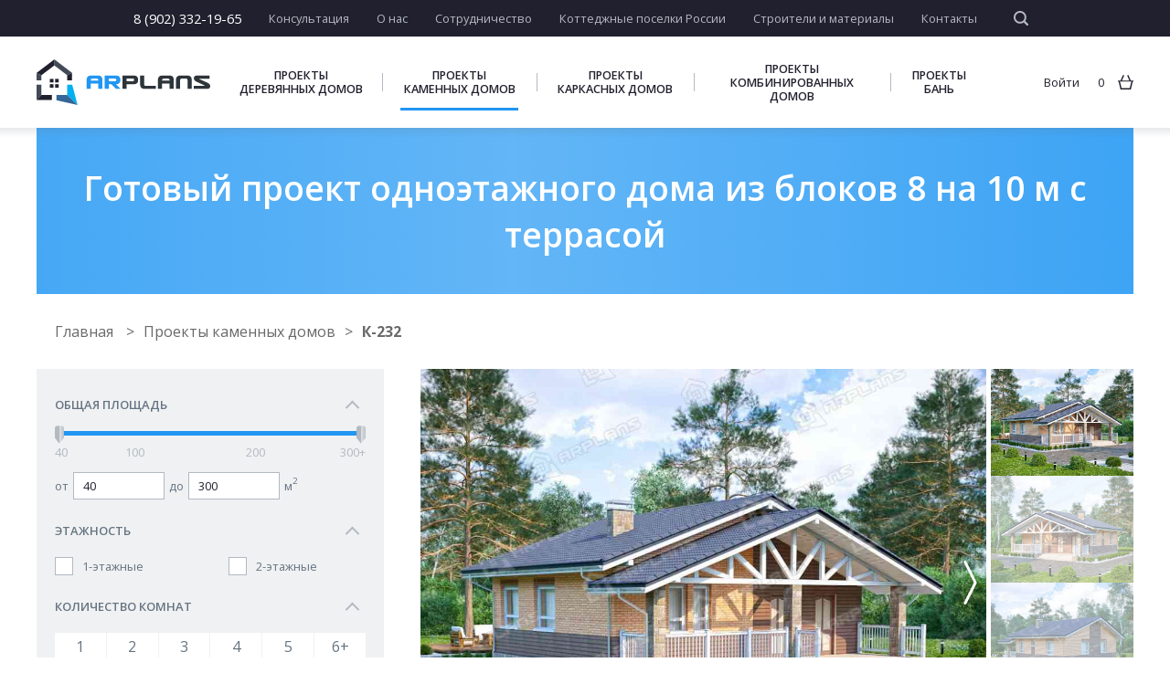

--- FILE ---
content_type: text/html; charset=UTF-8
request_url: https://arplans.ru/shop/Kamennye/K_232
body_size: 21926
content:
<!DOCTYPE html>
<html lang="ru">
<head>
    <meta charset="UTF-8">
    <meta http-equiv="X-UA-Compatible" content="IE=edge">
    <meta name="viewport" content="width=device-width, initial-scale=1">
    <meta name="csrf-param" content="_csrf-frontend">
<meta name="csrf-token" content="ypwg3j87UoDgWDtbdEVo4pJChwWvvUZ1OGvUJ9zz7fms2hWUdmoTrZEhfgsgIl7R2ibUXcjPCCV6Xrlvmpa3kA==">
    <title>Готовый проект одноэтажного дома из блоков 8 на 10 м с террасой</title>
            <meta name="keywords" content="">
<meta name="description" content="Одноэтажный бюджетный дом для не большой семьи. Площадь 70 кв.м, с террасой и 1 спальней. ">
<meta name="og:image" content="/uploads/village/item/share.jpg">
<meta name="yandex-verification" content="90e2f52e45f65eb1">
<link href="https://arplans.ru/shop/Kamennye/K_232" rel="canonical">
<link href="/css/styles.min.css" rel="stylesheet">
<link href="/css/common.css" rel="stylesheet">
<link href="//fonts.googleapis.com/css?family=Open+Sans:300,300i,400,400i,600,600i,700,700i,800,800i&amp;amp;subset=cyrillic,cyrillic-ext,latin-ext" rel="stylesheet">
<link href="//fonts.googleapis.com/css?family=PT+Sans&amp;amp;subset=cyrillic,cyrillic-ext,latin-ext" rel="stylesheet">    <!-- Yandex.Metrika counter -->
    <script type="text/javascript" >
        (function(m,e,t,r,i,k,a){m[i]=m[i]||function(){(m[i].a=m[i].a||[]).push(arguments)};
            m[i].l=1*new Date();k=e.createElement(t),a=e.getElementsByTagName(t)[0],k.async=1,k.src=r,a.parentNode.insertBefore(k,a)})
        (window, document, "script", "https://mc.yandex.ru/metrika/tag.js", "ym");

        ym(51355714, "init", {
            clickmap:true,
            trackLinks:true,
            accurateTrackBounce:true,
            webvisor:true,
            ecommerce:"dataLayer"
        });
    </script>
    <noscript><div><img src="https://mc.yandex.ru/watch/51355714" style="position:absolute; left:-9999px;" alt="" /></div></noscript>
    <!-- /Yandex.Metrika counter -->
    <!-- Global site tag (gtag.js) - Google Analytics -->
    <script async src="https://www.googletagmanager.com/gtag/js?id=UA-40557218-1"></script>
    <script>
        window.dataLayer = window.dataLayer || [];
        function gtag(){dataLayer.push(arguments);}
        gtag('js', new Date());

        gtag('config', 'UA-40557218-1');
    </script>
</head>
<body>
<div class="hide">

    <svg xmlns="http://www.w3.org/2000/svg"><symbol id="icon-arrow-left-long" viewBox="0 0 15716 5949"><path d="m3195 5614c76 77 76 201 0 278-77 76-201 76-278 0l-2917-2917 2917-2917c77-77 201-77 278 0 76 76 76 200 0 277l-2443 2443h14767c109 0 197 88 197 197 0 108-88 196-197 196h-14767l2443 2443" fill-rule="nonzero"/></symbol><symbol id="icon-basket" viewBox="0 0 5.53 5.16"><g><path d="M0,2H.94l.88-2,.43.2L1.45,2H4.08L3.29.2,3.71,0l.88,2h.94v.37H5.27L4.62,5.16H.91L.26,2.32H0Zm4.79.37H.74L1.3,4.68H4.22Z" fill="currentColor"/></g></symbol><symbol id="icon-count-minus" viewBox="0 0 169 169">
            <g shape-rendering="geometricPrecision" image-rendering="optimizeQuality" fill-rule="evenodd" clip-rule="evenodd">
                <path d="m85 152c19 0 36-7 48-19 13-13 20-30 20-48 0-19-7-36-20-48-12-12-29-20-48-20-19 0-37 8-49 20-12 12-20 29-20 48 0 18 8 35 20 48 12 12 30 19 49 19m-43-76h85v17h-85v-17m43 93c47 0 85-38 85-84 0-47-38-85-85-85-48 0-86 38-86 85 0 46 38 84 86 84" fill="currentColor"/></g>
        </symbol><symbol id="icon-count-plus" viewBox="0 0 169 169">
            <g shape-rendering="geometricPrecision" image-rendering="optimizeQuality" fill-rule="evenodd" clip-rule="evenodd">
                <path d="m85 152c19 0 36-7 48-19 13-13 20-30 20-48 0-19-7-36-20-48-12-12-29-20-48-20-19 0-37 8-49 20-12 12-20 29-20 48 0 18 8 35 20 48 12 12 30 19 49 19m-9-25v-34h-34v-17h34v-33h17v33h34v17h-34v34h-17m9 42c47 0 85-38 85-84 0-47-38-85-85-85-48 0-86 38-86 85 0 46 38 84 86 84" fill="currentColor"/></g>
        </symbol><symbol id="icon-fb" viewBox="0 0 3000 3000"><path d="m897 1149v431h345v1046h430v-1046h431v-431h-431v-219c0-73 47-132 86-132h345v-424h-345c-284 0-516 252-516 563v212h-345" fill="currentColor"/></symbol><symbol id="icon-feature" viewBox="0 0 4.79 4.34"><g fill="currentColor"><path d="M2.41 1.7A2.4 2.4 0 0 0 0 4.09a.25 .25 0 0 0 .23 .26H4.57a.25 .25 0 0 0 .23 -.26A2.4 2.4 0 0 0 2.41 1.7M.48 3.86A1.93 1.93 0 0 1 2.41 2.18a1.9 1.9 0 0 1 1.9 1.67"/><path d="M2.41,1.45a2.74,2.74,0,0,1,2,.88L4.71,2a2.9,2.9,0,0,0-1.25-.85A.76.76,0,0,0,3.6.74.73.73,0,0,0,2.89,0a.68.68,0,0,0-.48.2A.8.8,0,0,0,1.93,0a.75.75,0,0,0-.74.74.76.76,0,0,0,.14.43A2.9,2.9,0,0,0,.09,2l.34.31A2.75,2.75,0,0,1,2.41,1.45Zm.48-1h0a.25.25,0,0,1,.23.26A.24.24,0,0,1,2.89,1,.25.25,0,0,1,2.64.74.25.25,0,0,1,2.89.48Zm-1,0h0a.25.25,0,0,1,.23.26A.24.24,0,0,1,1.93,1,.25.25,0,0,1,1.67.74.25.25,0,0,1,1.93.48Z"/></g></symbol><symbol id="icon-file-change" viewBox="0 0 271 271"><path fill="currentColor" d="m125 229h-100v-221h114l56 56v57c12 3 22 9 31 17 12 13 20 30 20 48 0 19-8 36-20 48-13 12-29 20-48 20-19 0-36-8-48-20-2-2-3-3-5-5m17-51h27v-28h17v28h28v17h-28v27h-17v-27h-27v-17m36-59v-43h-51v-51h-85v187h73c-3-8-5-17-5-26 0-18 8-35 20-48 12-12 29-19 48-19m-36 31c-9 9-15 22-15 36 0 14 6 27 15 36 9 9 22 15 36 15 14 0 27-6 36-15 9-9 15-22 15-36 0-14-6-27-15-36-9-9-22-15-36-15-14 0-27 6-36 15m24-91l-22-22v22h22" fill-rule="nonzero"/></symbol><symbol id="icon-gg" viewBox="0 0 3000 3000"><path d="m1590 2128c0-251-258-451-580-451h-45c-13-26-20-58-20-96 0-33 7-97 20-97h13c264 0 483-213 483-483 0-65-32-142-65-181l168-89v-317l-348 191c-77-50-155-81-251-81-264 0-477 213-477 477 0 154 71 283 180 373-32 65-45 136-45 207 0 64 13 128 39 186-142 84-232 213-232 361 0 254 258 458 580 458 322 0 580-204 580-458m438-475v-383h-381v-160h381v-380h162v380h380v160h-380v383h-162m-825-652c0 128-103 225-225 225-123 0-226-97-226-225 0-123 103-226 226-226 122 0 225 103 225 226m65 1127c0 97-116 174-258 174-142 0-258-77-258-174 0-96 116-174 258-174 142 0 258 78 258 174" fill="currentColor"/></symbol><symbol id="icon-heart-like" viewBox="0 0 6.26 5.04">
            <g>
                <path d="M2.89,5c0-.23-.37-.43-.82-.65C1.16,3.91,0,3.29,0,1.67A1.72,1.72,0,0,1,.54.51,1.63,1.63,0,0,1,1.7,0a1.5,1.5,0,0,1,1,.28,1.31,1.31,0,0,1,.45.43A2.13,2.13,0,0,1,3.57.28a1.64,1.64,0,0,1,1-.28A1.63,1.63,0,0,1,5.72.51a1.72,1.72,0,0,1,.54,1.16c0,1.62-1.16,2.24-2.07,2.72-.45.23-.82.43-.82.65ZM2.3,4a3.17,3.17,0,0,1,.82.54A3.38,3.38,0,0,1,4,4c.79-.43,1.81-1,1.81-2.3a1.25,1.25,0,0,0-.4-.82A1.12,1.12,0,0,0,4.56.48a1.06,1.06,0,0,0-.71.2,1.35,1.35,0,0,0-.51.6l-.23.34-.2-.34a1.35,1.35,0,0,0-.51-.6A1.06,1.06,0,0,0,1.7.48,1.12,1.12,0,0,0,.88.85a1.25,1.25,0,0,0-.4.82C.48,3,1.5,3.54,2.3,4Z" fill="#657482"/>
            </g>
            <g fill="currentColor">
                <path d="M2.89,5c0-.23-.37-.43-.82-.65A2.91,2.91,0,0,1,0,1.67,1.72,1.72,0,0,1,.54.51,1.63,1.63,0,0,1,1.7,0a1.5,1.5,0,0,1,1,.28,1.31,1.31,0,0,1,.45.43A2.13,2.13,0,0,1,3.57.28a1.64,1.64,0,0,1,1-.28A1.63,1.63,0,0,1,5.72.51a1.72,1.72,0,0,1,.54,1.16c0,1.62-1.16,2.24-2.07,2.72-.45.23-.82.43-.82.65Z"/>
            </g>
        </symbol><symbol id="icon-heart-project" viewBox="0 0 6.26 5.04">
            <g>
                <path d="M2.89,5c0-.23-.37-.43-.82-.65C1.16,3.91,0,3.29,0,1.67A1.72,1.72,0,0,1,.54.51,1.63,1.63,0,0,1,1.7,0a1.5,1.5,0,0,1,1,.28,1.31,1.31,0,0,1,.45.43A2.13,2.13,0,0,1,3.57.28a1.64,1.64,0,0,1,1-.28A1.63,1.63,0,0,1,5.72.51a1.72,1.72,0,0,1,.54,1.16c0,1.62-1.16,2.24-2.07,2.72-.45.23-.82.43-.82.65ZM2.3,4a3.17,3.17,0,0,1,.82.54A3.38,3.38,0,0,1,4,4c.79-.43,1.81-1,1.81-2.3a1.25,1.25,0,0,0-.4-.82A1.12,1.12,0,0,0,4.56.48a1.06,1.06,0,0,0-.71.2,1.35,1.35,0,0,0-.51.6l-.23.34-.2-.34a1.35,1.35,0,0,0-.51-.6A1.06,1.06,0,0,0,1.7.48,1.12,1.12,0,0,0,.88.85a1.25,1.25,0,0,0-.4.82C.48,3,1.5,3.54,2.3,4Z" fill="#21202e"/>
            </g>
            <g fill="currentColor">
                <path d="M2.89,5c0-.23-.37-.43-.82-.65A2.91,2.91,0,0,1,0,1.67,1.72,1.72,0,0,1,.54.51,1.63,1.63,0,0,1,1.7,0a1.5,1.5,0,0,1,1,.28,1.31,1.31,0,0,1,.45.43A2.13,2.13,0,0,1,3.57.28a1.64,1.64,0,0,1,1-.28A1.63,1.63,0,0,1,5.72.51a1.72,1.72,0,0,1,.54,1.16c0,1.62-1.16,2.24-2.07,2.72-.45.23-.82.43-.82.65Z"/>
            </g>
        </symbol><symbol id="icon-heart" viewBox="0 0 6.26 5.04"><g><path d="M2.89,5c0-.23-.37-.43-.82-.65C1.16,3.91,0,3.29,0,1.67A1.72,1.72,0,0,1,.54.51,1.63,1.63,0,0,1,1.7,0a1.5,1.5,0,0,1,1,.28,1.31,1.31,0,0,1,.45.43A2.13,2.13,0,0,1,3.57.28a1.64,1.64,0,0,1,1-.28A1.63,1.63,0,0,1,5.72.51a1.72,1.72,0,0,1,.54,1.16c0,1.62-1.16,2.24-2.07,2.72-.45.23-.82.43-.82.65ZM2.3,4a3.17,3.17,0,0,1,.82.54A3.38,3.38,0,0,1,4,4c.79-.43,1.81-1,1.81-2.3a1.25,1.25,0,0,0-.4-.82A1.12,1.12,0,0,0,4.56.48a1.06,1.06,0,0,0-.71.2,1.35,1.35,0,0,0-.51.6l-.23.34-.2-.34a1.35,1.35,0,0,0-.51-.6A1.06,1.06,0,0,0,1.7.48,1.12,1.12,0,0,0,.88.85a1.25,1.25,0,0,0-.4.82C.48,3,1.5,3.54,2.3,4Z" fill="currentColor"/></g></symbol><symbol id="icon-ok" viewBox="0 0 3000 3000"><g fill="currentColor"><path d="m1025 1885c41 23 113 54 158 67l62 19c10 3 23 4 33 9-8 11-282 282-309 309-8 8-15 19-20 29-33 56-27 129 15 179 1 2 2 3 4 5 13 16 30 29 48 38 49 23 107 22 154-6 11-6 18-12 27-20 0 0 1-1 2-2l15-15c0 0 1 0 1-1l55-55c0 0 0 0 1 0l13-13c1-1 1-2 3-3l65-66c11-12 137-140 147-147 8 2 18 16 24 21l256 256c25 25 47 47 81 59 104 35 212-43 212-144 0-50-11-79-41-115-5-6-7-8-12-13l-93-94c-1 0-1 0-1 0l-27-26c0-1 0-1-1-1l-32-33c-4-4-8-7-11-11l-2-2-16-16c-2-2-4-4-6-6-1 0-1-1-1-1l-82-81c0-1 0-1-1-1l-6-6c-2-3-3-4-6-6 0 0 0-1 0-1l-6-5c-3-3-4-3-4-8 11 0 22-4 32-7 11-3 21-6 32-9 30-9 59-19 88-31 9-4 19-8 29-12 37-15 126-61 154-86 27-25 53-67 53-107 0-43-3-59-23-97-6-11-16-22-25-32l-21-16c-8-6-15-10-24-14-51-24-107-17-154 11-21 13-45 28-69 38-8 3-16 7-24 10-113 51-252 69-375 48l-31-5c-38-7-76-18-111-32-9-3-16-6-25-10-32-13-64-29-93-48-63-41-149-33-202 20-4 3-5 6-9 10-22 25-38 61-38 97 0 36 8 62 23 90 3 4 5 7 8 12 6 9 12 15 20 22 3 3 6 6 10 9 22 18 52 31 76 46"/><path d="m1128 1389c19 18 52 43 74 58 4 2 7 4 11 6 3 2 6 4 10 6 7 5 14 8 21 12 65 36 159 63 237 63 34 0 64 1 96-4 29-5 53-9 81-18 26-8 47-16 72-27 39-18 70-39 102-63 20-15 63-53 77-71 15-20 34-39 49-65 14-24 23-37 36-64 21-47 39-98 46-152 10-76 7-141-11-216-8-33-21-68-36-99-14-30-53-95-79-121l-16-17c-6-7-11-12-18-18-77-77-179-128-287-147-20-4-76-9-92-9-22 0-44 4-64 5-19 1-40 6-58 10-29 6-76 21-101 34-4 2-8 3-12 5-26 12-73 40-95 58-6 5-13 9-19 15-16 14-37 33-52 49l-16 19c-10 12-21 24-30 38-27 41-25 37-49 86-8 15-14 32-20 48-19 51-30 115-30 174 0 70 11 142 38 206 32 79 75 141 135 199m364-179c-31 0-69-11-96-25-3-2-5-3-8-5-2-1-3-2-5-3-1-1-2-1-4-2-9-6-22-16-30-24-24-23-42-48-55-80-10-26-15-55-15-84 0-24 5-50 12-71 3-6 5-13 8-19 10-20 9-18 20-35 4-6 8-11 12-16l7-7c6-7 14-14 21-20 2-3 5-4 8-6 8-7 27-19 38-24 2-1 3-1 5-2 10-5 29-11 41-14 7-1 16-3 24-4 8 0 17-2 25-2 7 0 30 2 38 4 44 8 85 28 116 60 3 2 5 4 8 7l6 7c10 10 26 37 32 49 6 12 11 27 15 40 7 30 8 57 4 88-3 22-10 42-18 62-5 11-9 16-15 26-6 10-14 18-20 26-6 7-23 23-31 29-13 10-26 18-41 25-11 5-19 8-30 11-11 4-21 5-32 8-14 2-26 1-40 1"/></g></symbol><symbol id="icon-pdf" viewBox="0 0 271 271">
            <g fill="currentColor" fill-rule="nonzero" shape-rendering="geometricPrecision" image-rendering="optimizeQuality">
                <path d="m42 0h195v68h-17v-51h-169v51h-17v-68h8m195 203v68h-203v-68h17v51h169v-51h17"/>
                <path d="m56 94h-27c-3 0-4 1-4 3v76c0 3 3 4 5 4h11c2 0 2-1 2-4v-21h13c21 0 33-11 33-29 0-17-11-29-33-29m0 41h-13v-23h13c9 0 14 5 14 12 0 6-5 11-14 11m79-41h-28c-3 0-4 1-4 3v76c0 3 1 4 4 4h28c15 0 34-8 34-28v-27c0-19-19-28-34-28m14 53c0 8-5 13-14 13h-12v-49h12c9 0 14 5 14 13v23m95-53h-54c-3 0-4 1-4 3v76c0 3 1 4 4 4h12c3 0 3 0 3-4v-29h33c3 0 4-2 4-4v-10c0-2-1-4-4-4h-33v-14h39c3 0 3-2 3-4v-11c0-2 0-3-3-3"/>
            </g>
        </symbol><symbol id="icon-phone" viewBox="0 0 271 271"><path d="m85 186c15 16 32 28 48 38 23 15 44 24 57 29 3 1 6 1 8 0 3 0 5-2 7-4l31-30c1-1 1-2 1-3 0 0 0-1-1-2l-41-41c0 0-1-1-2-1-1 0-1 1-2 1l-28 29-6-2c0 0-29-12-52-35-22-22-34-52-34-52l-2-5 28-28c1-1 1-2 1-3 0 0 0-1-1-2l-41-41c0 0-1-1-2-1-1 0-1 1-2 1l-31 31c-2 2-3 5-4 7 0 3 0 6 1 8 5 14 14 35 28 58 10 15 23 32 39 48m39 53c-17-11-35-24-51-41-17-17-30-35-41-51-15-25-25-47-30-61-2-5-3-12-1-17 1-6 4-11 8-16l31-31c4-3 9-5 14-5 5 0 10 2 14 5l41 41c4 4 6 9 6 14 0 6-2 11-6 15l-20 20c4 8 14 26 28 41 15 15 33 25 42 29l20-21c4-4 9-5 14-5 5 0 10 1 14 5l41 41c4 4 6 9 6 14 0 6-2 11-6 15l-31 30c-4 5-9 8-15 9-6 1-12 1-18-1-14-5-36-15-60-30" fill="currentColor" fill-rule="nonzero"/></symbol><symbol id="icon-remove" viewBox="0 0 4.34 4.57"><g fill="currentColor"><path d="M.48,4.09A.5.5,0,0,0,1,4.57H3.38a.5.5,0,0,0,.48-.48V1.19H.48ZM1,1.67H3.38V4.09H1Z"/><path d="m2.89.48v-.48h-1.44v.48h-1.45v.48h4.34v-.48h-1.45"/><path d="m1.45 3.6h.48v-1.44h-.48v1.44"/><path d="m2.41 3.6h.48v-1.44h-.48v1.44"/></g></symbol><symbol id="icon-search" viewBox="0 0 5400 5400"><path d="m2336 4011c462 0 882-188 1185-490 303-303 490-722 490-1185 0-463-188-882-490-1185-303-303-723-491-1185-491-463 0-883 188-1186 490-302 304-490 723-490 1186 0 462 187 881 489 1185 305 303 724 490 1187 490m2955 725c153 153 154 401 2 555-153 153-402 154-556 2l-1046-1047c-383 272-851 432-1355 432-646 0-1232-262-1655-686-425-425-688-1011-688-1656 0-647 263-1233 686-1657 425-423 1011-686 1657-686 646 0 1233 263 1656 686 424 424 686 1010 686 1657 0 504-160 972-432 1355l1045 1045" fill="currentColor" fill-rule="nonzero"/></symbol><symbol id="icon-site-changes" viewBox="0 0 10700 10700"><g fill="none" fill-rule="nonzero" stroke="#21202e" stroke-width="667"><path d="m10359 7672h-10001l-10-5001h10001z"/><path d="m4682 5672v-2845"/><path d="m7349 5672v-2845"/><path d="m6015 4672v-1834"/><path d="m2015 5672v-2845"/><path d="m3349 4672v-1889"/><path d="m8683 4674v-1710"/></g></symbol><symbol id="icon-site-delivery" viewBox="0 0 7.68 5.41"><g><path d="M7.17,4.31h0V2.66L6.77,1.42H5.27V4.11a1.61,1.61,0,0,1,.23-.37,1.06,1.06,0,0,1,.71-.28,1,1,0,0,1,.68.28A.84.84,0,0,1,7.17,4.31ZM.51,1.9H2.15v.48H.51ZM.23.94H2.64v.48H.23Zm3,3.37H4.79V.45H0V0H5.27V.94H7.11l.57,1.64V4.79H7.11a.72.72,0,0,1-.23.34,1,1,0,0,1-.68.28,1.06,1.06,0,0,1-.71-.28,1,1,0,0,1-.23-.34H3.15a.56.56,0,0,1-.23.34,1,1,0,0,1-.68.28,1.06,1.06,0,0,1-.71-.28,1,1,0,0,1-.23-.34H.48V2.86H1V4.31h.31a1,1,0,0,1,.26-.57,1.06,1.06,0,0,1,.71-.28,1,1,0,0,1,.68.28A.84.84,0,0,1,3.2,4.31Zm-.62.48a.4.4,0,0,0,.17-.34.46.46,0,0,0-.17-.37.47.47,0,0,0-.34-.14.6.6,0,0,0-.37.14.54.54,0,0,0-.14.37.47.47,0,0,0,.14.34.6.6,0,0,0,.37.14A.47.47,0,0,0,2.58,4.79Zm4,0a.47.47,0,0,0,.14-.34.54.54,0,0,0-.14-.37.47.47,0,0,0-.34-.14.49.49,0,0,0-.51.51.47.47,0,0,0,.14.34.54.54,0,0,0,.37.14A.47.47,0,0,0,6.55,4.79Z" fill="currentColor"/></g></symbol><symbol id="icon-site-documents" viewBox="0 0 6.04 6.49"><g><path d="M1.36,1.9,1,2.35A.4.4,0,0,0,1,2.52.4.4,0,0,0,1,2.69l.37.48a4.45,4.45,0,0,0,.11.65h0l.06.06,0,0L1.59,4A.22.22,0,0,0,1.73,4l.6.11.51.34c0,.06.11.06.17.06a.21.21,0,0,0,.17-.06l.48-.34L4.28,4A.48.48,0,0,0,4.42,4s0-.06.06-.09h0s0,0,0-.06a4.54,4.54,0,0,0,.09-.65L5,2.69A.4.4,0,0,0,5,2.52.4.4,0,0,0,5,2.35l-.37-.51-.09-.6a.24.24,0,0,0-.09-.17A.62.62,0,0,0,4.28,1L3.66.91,3.17.54A.4.4,0,0,0,3,.48a.3.3,0,0,0-.17.06L2.32.91,1.73,1l-.17.09-.09.17-.09.6ZM2.66,5l-1,1.53L1.19,5.38H0L1,3.85.94,3.37.65,3a.75.75,0,0,1-.17-.45.69.69,0,0,1,.17-.45l.28-.4L1,1.16a.74.74,0,0,1,.2-.43.74.74,0,0,1,.43-.2L2.15.45l.4-.28A.69.69,0,0,1,3,0a.75.75,0,0,1,.45.17l.4.28.48.09a.74.74,0,0,1,.43.2A.78.78,0,0,1,5,1.16l.09.51.28.4a.86.86,0,0,1,.14.45A.94.94,0,0,1,5.36,3l-.28.4L5,3.8,6,5.38H4.85L4.39,6.49l-1-1.56A.75.75,0,0,1,3,5,1.42,1.42,0,0,1,2.66,5ZM1.28,4.34l-.4.57H1.5l.23.57.54-.79-.11-.09-.51-.09A.74.74,0,0,1,1.28,4.34Zm2.47.31.57.82.23-.57h.62l-.4-.6,0,0a1,1,0,0,1-.4.17l-.48.09Z" fill="currentColor"/></g></symbol><symbol id="icon-site-forrussia" viewBox="0 0 7.68 6.49"><g><path d="M6.55,6.49H1.13a1,1,0,0,1-.79-.34A1.14,1.14,0,0,1,0,5.36V0H5.75V2.18H7.68V5.36a1.14,1.14,0,0,1-.34.79A1,1,0,0,1,6.55,6.49ZM3.12,5H4.79v.48H3.12ZM1,5H2.64v.48H1Zm2.15-1H4.79v.48H3.12ZM1,4.08H2.64v.48H1Zm2.15-1H4.79V3.6H3.12ZM1,3.12H2.64V3.6H1Zm3.6-.45H1.19V1.22h3.6V2.66ZM1.67,2.18H4.31V1.7H1.67ZM7.2,5.36V2.66H5.75V5.36h0A.54.54,0,0,0,6,5.78.77.77,0,0,0,6.52,6h0a.68.68,0,0,0,.65-.65ZM5.27,2.41h0V.48H.48V5.36A.68.68,0,0,0,1.13,6H5.53a.9.9,0,0,1-.26-.65h0Z" fill="currentColor"/></g></symbol><symbol id="icon-site-money" viewBox="0 0 6.23 6.15"><g><path d="M5.75,1.53a.1.1,0,0,1-.09,0,2.55,2.55,0,0,1-1.11.23,2.79,2.79,0,0,1-1.13-.23.1.1,0,0,1-.09,0v.4h0a.51.51,0,0,0,.28.26,2.21,2.21,0,0,0,.94.17,2.07,2.07,0,0,0,.91-.17c.17-.09.28-.17.28-.26h0ZM.48,4.87v.4c0,.09.11.17.26.23a2.25,2.25,0,0,0,.91.17,2.07,2.07,0,0,0,.91-.17c.17-.06.28-.14.28-.23v-.4l-.09,0a2.55,2.55,0,0,1-1.11.23A2.42,2.42,0,0,1,.57,4.9Zm2.83-.23v.62c0,.28-.23.51-.57.68a3.08,3.08,0,0,1-1.11.2A2.92,2.92,0,0,1,.57,6C.2,5.78,0,5.55,0,5.27V3.2c0-.28.2-.51.57-.68a2.92,2.92,0,0,1,1.08-.2,3.08,3.08,0,0,1,1.11.2c.06,0,.09.06.11.06V.88c0-.28.23-.51.57-.68A3.38,3.38,0,0,1,4.56,0,3.08,3.08,0,0,1,5.67.2c.34.17.57.4.57.68V4a.8.8,0,0,1-.57.68,2.55,2.55,0,0,1-1.11.23A2.79,2.79,0,0,1,3.43,4.7.21.21,0,0,1,3.32,4.65ZM.48,3.85v.4c0,.06.11.14.26.23a2.25,2.25,0,0,0,.91.17,2.07,2.07,0,0,0,.91-.17c.17-.09.28-.17.28-.23v-.4l-.09,0a3.08,3.08,0,0,1-1.11.2,2.92,2.92,0,0,1-1.08-.2Zm2.07-.43c.17-.06.28-.14.28-.23h0c0-.09-.11-.17-.28-.23a2.07,2.07,0,0,0-.91-.17A2.25,2.25,0,0,0,.74,3C.6,3,.48,3.12.48,3.2h0c0,.09.11.17.26.23a2.25,2.25,0,0,0,.91.17A2.07,2.07,0,0,0,2.55,3.43Zm.79.2V4c0,.09.11.17.28.26a2.21,2.21,0,0,0,.94.17,2.07,2.07,0,0,0,.91-.17c.17-.09.28-.17.28-.26v-.4l-.09,0a2.55,2.55,0,0,1-1.11.23,2.79,2.79,0,0,1-1.13-.23Zm0-1V3h0a.51.51,0,0,0,.28.26,2.21,2.21,0,0,0,.94.17,2.07,2.07,0,0,0,.91-.17c.17-.09.28-.17.28-.26h0v-.4l-.09,0a2.55,2.55,0,0,1-1.11.23,2.79,2.79,0,0,1-1.13-.23ZM5.47,1.13C5.64,1,5.75,1,5.75.91v0c0-.06-.11-.14-.28-.23A2.07,2.07,0,0,0,4.56.48a2.21,2.21,0,0,0-.94.17c-.17.09-.28.17-.28.23v0a.63.63,0,0,0,.28.23,2.21,2.21,0,0,0,.94.17A2.07,2.07,0,0,0,5.47,1.13Z" fill="currentColor"/></g></symbol><symbol id="icon-vk-reviews" viewBox="0 0 593 508"><path d="m198 42h197c109 0 198 90 198 199 0 109-89 198-198 198h-159v64l-127-85c-65-32-109-100-109-177 0-109 89-199 198-199" fill="#63b6f7"/><path d="m236 281c23 23 48 22 48 22h12c0 0 4 0 5-2 2-2 2-6 2-6 0 0 0-15 7-17 7-3 16 15 26 21 7 5 13 4 13 4h26c0 0 13-1 7-12-1 0-4-7-19-22-17-15-14-13 5-39 12-16 17-25 15-29-1-4-10-3-10-3h-29c0 0-2-1-4 0-1 1-2 4-2 4 0 0-5 12-11 22-13 22-18 24-20 22-5-3-4-13-4-19 0-22 3-31-7-33-3-1-5-1-13-1-11-1-19 0-24 2-4 2-6 5-5 6 2 0 7 1 9 4 3 4 3 13 3 13 0 0 2 25-4 28-4 3-10-2-21-22-6-10-11-21-11-21 0 0 0-3-2-4-2-1-4-2-4-2l-28 1c0 0-4 0-6 2-1 1 0 4 0 4 0 0 22 51 46 77" fill="#fbfcfc"/><path d="m481 5h23c39 0 70 32 70 71 0 19-7 36-20 49l-1 1-48 48v-28h-1-23c-39 0-71-32-71-70 0-39 32-71 71-71" fill="#2a7ec5"/></symbol><symbol id="icon-vk" viewBox="0 0 3000 3000"><path d="m928 1875c257 268 548 251 548 251h132c0 0 40-5 61-27 19-20 18-58 18-58 0 0-3-177 80-203 81-26 185 171 295 247 84 57 147 45 147 45l296-4c0 0 154-10 81-132-6-10-43-89-220-254-185-171-160-144 63-441 136-181 190-291 173-339-16-45-116-33-116-33l-332 2c0 0-25-3-43 8-18 10-30 35-30 35 0 0-52 140-122 260-148 251-208 264-232 249-56-37-42-147-42-225 0-243 37-345-72-371-36-9-63-15-155-15-119-2-219 0-276 28-38 18-67 60-49 62 22 3 71 13 98 49 34 47 33 151 33 151 0 0 19 286-46 322-45 24-106-25-238-253-68-117-119-246-119-246 0 0-10-25-27-37-22-16-51-21-51-21l-316 2c0 0-48 1-65 22-16 18-1 56-1 56 0 0 247 579 527 870" fill="currentColor"/></symbol></svg>

</div>
<div id="wrapper">
    <div class="container">
        <header id="header" class="header">
    <div class="header-top">
        <div class="content content--lg">
            <div class="header-top--wrap">
                <div class="header-top--telephone">
                    <a href="tel:8 (902) 332-19-65 ">8 (902) 332-19-65 </a>
                </div>
                <div class="header-top--nav">
                    <nav>
                        <ul>
                            <li><a href="#" class="show-modal " data-modal="consultation">Консультация</a></li>
                            <li><a href="/about" class="">О нас</a></li>
                            <li><a href="/collaboration" class="">Сотрудничество</a></li>
                            <li><a href="/village" class="">Коттеджные поселки России</a></li>
                            <li><a href="/builder" class="">Строители и материалы</a></li>
                            <li><a href="/contacts" class="">Контакты</a></li>
                        </ul>
                    </nav>
                    <div class="header-top--search">
                        <div id="searchForm">
                            <form action="/search">
                                <div class="fieldset">
                                    <input class="input" type="text" id="site-search" name="q">
                                </div>
                                <label class="label" for="site-search">
                                    <svg xmlns="http://www.w3.org/2000/svg">
                                        <use xmlns:xlink="http://www.w3.org/1999/xlink" xlink:href="#icon-search"/>
                                    </svg>
                                </label>
                                <button class="submit" type="submit"></button>
                            </form>
                        </div>
                    </div>
                </div>
            </div>
        </div>
    </div>
    <div class="header-main">
        <div class="content content--lg">
            <div class="header-main--wrap">
                <div class="header-main--logo">
                    <a href="/">
                        <img src="/svg/partials/logo.svg" alt="ARPLANS">
                    </a>
                </div>
                <div class="header-main--nav">
                    <nav>
    <ul>
                    <li>
                <a class="" href="/shop/Derevyannye">Проекты деревянных домов</a>            </li>
                    <li>
                <a class="active" href="/shop/Kamennye">Проекты каменных домов</a>            </li>
                    <li>
                <a class="" href="/shop/Karkasnye">Проекты каркасных домов</a>            </li>
                    <li>
                <a class="" href="/shop/Kombinirovannye">Проекты комбинированных домов</a>            </li>
                    <li>
                <a class="" href="/shop/Bani">Проекты бань</a>            </li>
            </ul>
</nav>
                </div>
                <div class="header-main--stats">
                    
    <a class="stats stats-enter" href="/site/login">Войти</a><a href="/shop/cart" class="stats stats-prods">
    <span id="count-basket">0</span>
    <i class="icon-basket">
        <svg xmlns="http://www.w3.org/2000/svg">
            <use xmlns:xlink="http://www.w3.org/1999/xlink" xlink:href="#icon-basket"/>
        </svg>
    </i>
</a>
                    <div class="burger desktop-hidden">
                        <span></span>
                        <span></span>
                    </div>
                </div>

            </div>
        </div>
    </div>
    <div class="header-mobile desktop-hidden">
        <div class="bg"></div>
        <nav class="header-mobile--nav">
            <div class="search">
    <form action="/search">
        <div class="fieldset">
            <input class="input" type="text" name="q">
            <button class="submit" type="submit">
                <svg xmlns="http://www.w3.org/2000/svg">
                    <use xmlns:xlink="http://www.w3.org/1999/xlink" xlink:href="#icon-search"></use>
                </svg>
            </button>
        </div>
    </form>
</div>
<ul>
    <li class="show-more-parent">
        <span class="show-more">Готовые проекты домов <span class="tick"></span></span>
        <ul class="show-more-hidden">
                            <li>
                    <a href="/shop/Derevyannye">Проекты деревянных домов</a>                </li>
                            <li>
                    <a href="/shop/Kamennye">Проекты каменных домов</a>                </li>
                            <li>
                    <a href="/shop/Karkasnye">Проекты каркасных домов</a>                </li>
                            <li>
                    <a href="/shop/Kombinirovannye">Проекты комбинированных домов</a>                </li>
                            <li>
                    <a href="/shop/Bani">Проекты бань</a>                </li>
                    </ul>
    </li>
    <li>
        <span>
            <a href="/blog">Блог</a>        </span>
    </li>
    <li>
            <span>
                <a href="/contacts">Контакты</a>
            </span>
    </li>
    <li>
            <span>
                <a href="#" class="show-modal" data-modal="consultation">Консультация</a>
            </span>
    </li>
    <li>
            <span>
                <a href="/about">О нас</a>
            </span>
    </li>
    <li>
            <span>
                <a href="/collaboration">Сотрудничество</a>
            </span>
    </li>
    <li>
            <span>
                <a href="/village">Коттеджные поселки России</a>
            </span>
    </li>
    <li>
            <span>
                <a href="/builder">Строители и материалы</a>
            </span>
    </li>
    <li>
            <span>
                <a href="/collections">Коллекции</a>
            </span>
    </li>
</ul>
<div class="profile-menu">
    <ul>
        <li class="show-more-parent">
            <span class="show-more">Профиль <span class="tick"></span></span>
            <ul class="show-more-hidden">
                                    <li><a href="/site/login">Войти</a></li>
                    <li><a href="/site/signup">Регистрация</a></li>
                            </ul>
        </li>
    </ul>
</div>        </nav>
    </div>
</header>        <div class="main" id="main">
            <script>
    var ITEM_ID = "432";
</script>
<div class="section bg-head">
    <div class="content content--lg">
        <div class="bg-head--project gradient"><h1 class="title title-xl">Готовый проект одноэтажного дома из блоков 8 на 10 м с террасой</h1></div>
    </div>
</div>
<div itemscope itemtype="https://schema.org/BreadcrumbList">
<ul class="breadcrumb"><li itemprop='itemListElement' itemscope itemtype='https://schema.org/ListItem'><span itemprop='name'><a href="/">Главная </a></span><meta itemprop='position' content='1' /><meta itemprop='item' content='https://arplans.ru/'></li>
<li itemprop='itemListElement' itemscope itemtype='https://schema.org/ListItem'><span itemprop='name'><a href="/shop/Kamennye">Проекты каменных домов</a></span><meta itemprop='position' content='2' /><meta itemprop='item' content='https://arplans.ru/shop/Kamennye'></li><li itemprop='itemListElement' itemscope itemtype='https://schema.org/ListItem' class='lastlink'><b itemprop='name'>К-232</b><meta itemprop='position' content='3' /></li>
</ul></div>
<div class="section project-page">
    <div class="content content--lg">
        <div class="custom-row">
            <div class="custom-row-col col-sidebar">
    <div class="fixed-scrollbar">
        <div class="fixing">
            <div class="catalog-filters dynamic">
                <div class="catalog-filters--container" data-catalog="project">
                    <form action="/shop/Kamennye">
                        <div class="catalog-filters--form scrolled">
                            <div class="filter-form">
                                <div class="catalog-filters--section show-more-parent show">
                                    <div class="catalog-filters--head">
                                        <h3 class="form-title">Общая площадь</h3>
                                        <span class="show-more"></span>
                                    </div>
                                    <div class="catalog-filters--main show-more-hidden" style="display: block;">
                                        <div class="form-row-element">
                                            <div class="range">
                                                <div id="keypress" class="range-field"></div>
                                                <div class="range-inputs">
                                                    от
                                                    <input type="text" name="minarea" id="input-with-keypress-0">
                                                    до
                                                    <input type="text" name="maxarea" id="input-with-keypress-1">
                                                    м<sup>2</sup>
                                                </div>
                                            </div>
                                        </div>
                                    </div>
                                </div>
                                <div class="catalog-filters--section show-more-parent show">
                                    <div class="catalog-filters--head">
                                        <h3 class="form-title">Этажность</h3>
                                        <span class="show-more"></span>
                                    </div>
                                    <div class="catalog-filters--main show-more-hidden" style="display: block;">
                                        <div class="form-row">
                                            <div class="form-row-col col-50">
                                                <div class="form-row-element">
                                                    <div class="check">
                                                        <label>
                                                            <input type="checkbox"
                                                                   name="floors[one_floor]" >
                                                            <span>1-этажные</span>
                                                        </label>
                                                    </div>
                                                </div>
                                            </div>
                                            <div class="form-row-col col-50">
                                                <div class="form-row-element">
                                                    <div class="check">
                                                        <label>
                                                            <input type="checkbox"
                                                                   name="floors[two_floor]" >
                                                            <span>2-этажные</span>
                                                        </label>
                                                    </div>
                                                </div>
                                            </div>
                                        </div>
                                    </div>
                                </div>
                                <div class="catalog-filters--section show-more-parent show">
                                    <div class="catalog-filters--head">
                                        <h3 class="form-title">Количество комнат</h3>
                                        <span class="show-more"></span>
                                    </div>
                                    <div class="catalog-filters--main show-more-hidden" style="display: block;">
                                        <div class="form-row-element">
                                            <div class="radio-flex">
                                                <label>
                                                    <input type="checkbox" name="rooms[1]"
                                                           value="1" >
                                                    <span>1</span>
                                                </label>
                                                <label>
                                                    <input type="checkbox" name="rooms[2]"
                                                           value="2" >
                                                    <span>2</span>
                                                </label>
                                                <label>
                                                    <input type="checkbox" name="rooms[3]"
                                                           value="3" >
                                                    <span>3</span>
                                                </label>
                                                <label>
                                                    <input type="checkbox" name="rooms[4]"
                                                           value="4" >
                                                    <span>4</span>
                                                </label>
                                                <label>
                                                    <input type="checkbox" name="rooms[5]"
                                                           value="5" >
                                                    <span>5</span>
                                                </label>
                                                <label>
                                                    <input type="checkbox" name="rooms[6]"
                                                           value="6" >
                                                    <span>6+</span>
                                                </label>
                                            </div>
                                        </div>
                                    </div>
                                </div>
                                <div class="catalog-filters--section show-more-parent show">
                                    <div class="catalog-filters--head">
                                        <h3 class="form-title">Удобства</h3>
                                        <span class="show-more"></span>
                                    </div>
                                    <div class="catalog-filters--main show-more-hidden" style="display: block;">
                                        <div class="form-row">
                                            <div class="form-row-col col-50">
                                                <div class="form-row-element">
                                                    <div class="check">
                                                        <label>
                                                            <input type="checkbox"
                                                                   name="mansard" >
                                                            <span>с мансардой</span>
                                                        </label>
                                                    </div>
                                                </div>
                                                <div class="form-row-element">
                                                    <div class="check">
                                                        <label>
                                                            <input type="checkbox"
                                                                   name="garage" >
                                                            <span>гараж</span>
                                                        </label>
                                                    </div>
                                                </div>
                                                <div class="form-row-element">
                                                    <div class="check">
                                                        <label>
                                                            <input type="checkbox"
                                                                   name="double_garage" >
                                                            <span>гараж на 2 места</span>
                                                        </label>
                                                    </div>
                                                </div>
                                                <div class="form-row-element">
                                                    <div class="check">
                                                        <label>
                                                            <input type="checkbox"
                                                                   name="light2" >
                                                            <span>второй свет</span>
                                                        </label>
                                                    </div>
                                                </div>
                                                <div class="form-row-element">
                                                    <div class="check">
                                                        <label>
                                                            <input type="checkbox"
                                                                   name="sauna" >
                                                            <span>сауна</span>
                                                        </label>
                                                    </div>
                                                </div>
                                                <div class="form-row-element">
                                                    <div class="check">
                                                        <label>
                                                            <input type="checkbox"
                                                                   name="oriel" >
                                                            <span>с эркером</span>
                                                        </label>
                                                    </div>
                                                </div>
                                            </div>
                                            <div class="form-row-col col-50">
                                                <div class="form-row-element">
                                                    <div class="check">
                                                        <label>
                                                            <input type="checkbox"
                                                                   name="tent" >
                                                            <span>навес</span>
                                                        </label>
                                                    </div>
                                                </div>
                                                <div class="form-row-element">
                                                    <div class="check">
                                                        <label>
                                                            <input type="checkbox"
                                                                   name="terrace" >
                                                            <span>терраса</span>
                                                        </label>
                                                    </div>
                                                </div>
                                                <div class="form-row-element">
                                                    <div class="check">
                                                        <label>
                                                            <input type="checkbox"
                                                                   name="balcony" >
                                                            <span>балкон</span>
                                                        </label>
                                                    </div>
                                                </div>
                                                <div class="form-row-element">
                                                    <div class="check">
                                                        <label>
                                                            <input type="checkbox"
                                                                   name="pool" >
                                                            <span>бассейн</span>
                                                        </label>
                                                    </div>
                                                </div>
                                                <div class="form-row-element">
                                                    <div class="check">
                                                        <label>
                                                            <input type="checkbox"
                                                                   name="cellar" >
                                                            <span>с подвалом</span>
                                                        </label>
                                                    </div>
                                                </div>
                                                
                                            </div>
                                        </div>
                                    </div>
                                </div>
                                                                                                            <div class="catalog-filters--section show-more-parent show">
    <div class="catalog-filters--head">
        <h3 class="form-title">Материал стен</h3>
                <span class="show-more"></span>
    </div>
    <div class="catalog-filters--main show-more-hidden" style="display: block;">
                                                    <div class="form-row-element">
                    <div class="check">
                        <label>
                            <input type="checkbox"
                                   name="2[3]" >
                            <span>из блоков</span>
                        </label>
                    </div>
                </div>
                                            <div class="form-row-element">
                    <div class="check">
                        <label>
                            <input type="checkbox"
                                   name="2[4]" >
                            <span>из кирпича</span>
                        </label>
                    </div>
                </div>
                        </div>

</div>
                                                                                                                                                <div class="catalog-filters--section show-more-parent show">
    <div class="catalog-filters--head">
        <h3 class="form-title">Габариты</h3>
                <span class="show-more"></span>
    </div>
    <div class="catalog-filters--main show-more-hidden" style="display: block;">
                                <div class="form-row col-lg-2">
                                                                                    <div class="form-row-element">
                            <div class="check">
                                <label>
                                    <input type="checkbox"
                                           name="3[120]" >
                                    <span>5 х [5-12]</span>
                                </label>
                            </div>
                        </div>
                                                                    <div class="form-row-element">
                            <div class="check">
                                <label>
                                    <input type="checkbox"
                                           name="3[121]" >
                                    <span>6 х [6-15]</span>
                                </label>
                            </div>
                        </div>
                                                                    <div class="form-row-element">
                            <div class="check">
                                <label>
                                    <input type="checkbox"
                                           name="3[122]" >
                                    <span>7 х [7-14]</span>
                                </label>
                            </div>
                        </div>
                                                                    <div class="form-row-element">
                            <div class="check">
                                <label>
                                    <input type="checkbox"
                                           name="3[123]" >
                                    <span>8 х [8-18]</span>
                                </label>
                            </div>
                        </div>
                                                                    <div class="form-row-element">
                            <div class="check">
                                <label>
                                    <input type="checkbox"
                                           name="3[124]" >
                                    <span>9 х [9-17]</span>
                                </label>
                            </div>
                        </div>
                                                                    <div class="form-row-element">
                            <div class="check">
                                <label>
                                    <input type="checkbox"
                                           name="3[125]" >
                                    <span>10 х [10-17]</span>
                                </label>
                            </div>
                        </div>
                                                                    <div class="form-row-element">
                            <div class="check">
                                <label>
                                    <input type="checkbox"
                                           name="3[126]" >
                                    <span>11 х [11-19]</span>
                                </label>
                            </div>
                        </div>
                                                                                                        <div class="form-row-element">
                            <div class="check">
                                <label>
                                    <input type="checkbox"
                                           name="3[127]" >
                                    <span>12 х [12-20]</span>
                                </label>
                            </div>
                        </div>
                                                                    <div class="form-row-element">
                            <div class="check">
                                <label>
                                    <input type="checkbox"
                                           name="3[128]" >
                                    <span>13 х [13-19]</span>
                                </label>
                            </div>
                        </div>
                                                                    <div class="form-row-element">
                            <div class="check">
                                <label>
                                    <input type="checkbox"
                                           name="3[129]" >
                                    <span>14 х [14-25]</span>
                                </label>
                            </div>
                        </div>
                                                                    <div class="form-row-element">
                            <div class="check">
                                <label>
                                    <input type="checkbox"
                                           name="3[130]" >
                                    <span>15 х [15-23]</span>
                                </label>
                            </div>
                        </div>
                                                                    <div class="form-row-element">
                            <div class="check">
                                <label>
                                    <input type="checkbox"
                                           name="3[131]" >
                                    <span>16 х [16-20]</span>
                                </label>
                            </div>
                        </div>
                                                                    <div class="form-row-element">
                            <div class="check">
                                <label>
                                    <input type="checkbox"
                                           name="3[142]" >
                                    <span>17 х [17-22]</span>
                                </label>
                            </div>
                        </div>
                                                </div>
            </div>

</div>
                                                                                                    <div class="catalog-filters--section show-more-parent">
                                    <div class="catalog-filters--head">
                                        <h3 class="form-title">Подборки</h3>
                                        <span class="show-more"></span>
                                    </div>
                                    <div class="catalog-filters--main show-more-hidden" style="display: none;">
                                        <div class="form-row">
                                            <div class="form-row-col col-50">
                                                <div class="form-row-element">
                                                    <div class="check">
                                                        <label>
                                                            <input type="checkbox"
                                                                   name="is_new" >
                                                            <span>новинки</span>
                                                        </label>
                                                    </div>
                                                </div>
                                                <div class="form-row-element">
                                                    <div class="check">
                                                        <label>
                                                            <input type="checkbox"
                                                                   name="discount" >
                                                            <span>скидки</span>
                                                        </label>
                                                    </div>
                                                </div>
                                            </div>
                                            <div class="form-row-col col-50">
                                                <div class="form-row-element">
                                                    <div class="check">
                                                        <label>
                                                            <input type="checkbox"
                                                                   name="free" >
                                                            <span>бесплатно</span>
                                                        </label>
                                                    </div>
                                                </div>
                                            </div>
                                        </div>
                                    </div>
                                </div>
                            </div>
                        </div>
                        <div class="actions">
                            <div class="reset">
                                <a href="/shop/Kamennye/K_232"
                                   class="btn-reset">
                                    <span>&times;</span>
                                    сбросить фильтр
                                </a>
                            </div>
                            <div class="submit">
                                <button class="btn-square-min">показать</button>
                            </div>
                        </div>
                    </form>
                </div>
            </div>
        </div>
    </div>
</div>

    <script>
        var min = 0;
        var max = 0;
    </script>
            <div class="custom-row-col col-elastic">

                <div class="project-page--head custom-row">
                    <div class="custom-row-col col-66">
    <div class="project-page--slider">
        <div class="project-gallery">
            <div class="gallery-list-wrap">
                <div class="gallery-list">
                                            <div class="item" data-num="1">
                            <figure style="background-image: url(/uploads/shop/item/181123100549/1000_750_фасад_1.jpg)"
                                    data-url-fancybox="/uploads/shop/item/181123100549/фасад_1.jpg"></figure>
                        </div>
                                                                                                                                                                                <div class="item" data-num="2">
                                <figure style="background-image: url(/uploads/shop/item/181123100549/1000_750_фасад_2.jpg)"
                                        data-url-fancybox="/uploads/shop/item/181123100549/фасад_2.jpg"></figure>
                            </div>
                                                                                                                    <div class="item" data-num="3">
                                <figure style="background-image: url(/uploads/shop/item/181123100549/1000_750_фасад_3.jpg)"
                                        data-url-fancybox="/uploads/shop/item/181123100549/фасад_3.jpg"></figure>
                            </div>
                                                                                                                    <div class="item" data-num="4">
                                <figure style="background-image: url(/uploads/shop/item/181123100549/1000_750_фасад_4.jpg)"
                                        data-url-fancybox="/uploads/shop/item/181123100549/фасад_4.jpg"></figure>
                            </div>
                                                            </div>
            </div>
            <div class="buttons">
                <button class="prev back"></button>
                <button class="next forw"></button>
                <button class="up back"></button>
                <button class="down forw"></button>
            </div>
        </div>
    </div>
</div>
                    
<div class="custom-row-col col-33">
    <div class="project-page--info static">
        <div class="main-data">
                            <div class="index">К-232</div>
                        <div class="price">
                <div class="current-price">42300                    &#8381;
                </div>
                            </div>
        </div>
        <div class="data">
            <div class="data-col">
                <div class="actions">
                                                                        <a class="btn-square-min js-to-cart" href="/shop/Kamennye/K_232" data-id="432">Купить проект</a>                                                                <button type="button" class="icon-liked js-favor "
                            data-id="432">
                        <svg xmlns="http://www.w3.org/2000/svg">
                            <use xmlns:xlink="http://www.w3.org/1999/xlink"
                                 xlink:href="#icon-heart-project"/>
                        </svg>
                    </button>
                </div>
                                    <div class="feature">
                        <i class="icon-feature">
                            <svg xmlns="http://www.w3.org/2000/svg">
                                <use xmlns:xlink="http://www.w3.org/1999/xlink"
                                     xlink:href="#icon-feature"/>
                            </svg>
                        </i>
                        <span>Архитектурно-строительный комплект чертежей</span>
                    </div>
                            </div>
            <div class="data-col">
                <div class="info">
                    <i class="icon-sign">i</i>
                    <ul>
                        <li>
                            <span class="head">Жилая:</span>
                            <span class="text">37 м<sup>2</sup></span>
                        </li>
                        <li>
                            <span class="head">Полезная:</span>
                            <span class="text">67 м<sup>2</sup></span>
                        </li>
                        <li>
                            <span class="head">Общая:</span>
                            <span class="text">87 м<sup>2</sup></span>
                        </li>
                    </ul>
                </div>
                <div class="estimate">
                    <a href="#" class="btn-add show-modal" data-modal="calculation"><span>Заказать расчет дома</span></a>
                </div>
            </div>
        </div>
    </div>
</div>
                </div>
                <div class="project-page--info temp">
                    <div class="data">
                        <div class="info">
                            <i class="icon-sign">i</i>
                            <ul>
                                <li>
                                    <span class="head">Жилая:</span>
                                    <span class="text">37 м<sup>2</sup></span>
                                </li>
                                <li>
                                    <span class="head">Полезная:</span>
                                    <span class="text">67 м<sup>2</sup></span>
                                </li>
                                <li>
                                    <span class="head">Общая:</span>
                                    <span class="text">87 м<sup>2</sup></span>
                                </li>
                            </ul>
                        </div>
                        <div class="estimate">
                            <a href="#" class="btn-add show-modal"
                               data-modal="calculation"><span>Заказать расчет дома</span></a>
                        </div>
                    </div>
                </div>
                
<div class="project-page--tabs">
    <input type="radio" checked name="tabs" class="tab01" id="tab01">
    <input type="radio" name="tabs" class="tab02" id="tab02">
    <input type="radio" name="tabs" class="tab03" id="tab03">
    <input type="radio" name="tabs" class="tab04" id="tab04">
    <input type="radio" name="tabs" class="tab05" id="tab05">
    <input type="radio" name="tabs" class="tab06" id="tab06">
    <nav class="tabs-nav">
        <span class="selected">Основное</span>
        <ul>
            <li class="tab01"><label for="tab01">Основное</label></li>
            <li class="tab02"><label for="tab02">Стоимость строительства</label></li>
                        <!--            <li class="tab04"><label for="tab04">3D-тур</label></li>-->
                        <li class="tab06"><label for="tab06">Состав проекта</label></li>
        </ul>
    </nav>
    <div class="tabs-sections">
        <div class="tab-section tab-main tab01">
            <div class="custom-row">
                <div class="custom-row-col col-50">
                    <div class="tab-main-slider" data-owl="plans">
                        <ul class="owl-carousel">
                                                                                            <li class="plan-item">
                                    <img data-plan="2634" src="/uploads/shop/item/181123100554/1000_750_1_этаж.jpg" alt="plan">
                                </li>
                                                    </ul>
                    </div>
                    <div class="gallery-items">
                                                    <a data-plan="2634" href="/uploads/shop/item/181123100554/1_этаж.jpg" data-fancybox="plans"></a>
                                            </div>
                </div>
                <div class="custom-row-col col-50">
                    <div class="tab-main-table">
                        <table>
                            <tr>
                                <td class="name">Тип дома</td>
                                <td>Проекты каменных домов</td>
                            </tr>
                                                                                                <tr>
                                        <td class="name">Материал стен</td>
                                        <td>из блоков</td>
                                    </tr>
                                                                                                                                                                                            <tr>
                                        <td class="name">Фундамент</td>
                                        <td>монолитная плита</td>
                                    </tr>
                                                                                                                                <tr>
                                        <td class="name">Тип кровли</td>
                                        <td>мягкая кровля</td>
                                    </tr>
                                                                                                                                <tr>
                                        <td class="name">Перекрытия 1 этажа</td>
                                        <td>по плите</td>
                                    </tr>
                                                                                                                                <tr>
                                        <td class="name">Отделка стен</td>
                                        <td>фасадная плитка</td>
                                    </tr>
                                                                                        <tr>
                                <td class="name">
                                    <div class="flex">Площадь <i class="icon-sign">i</i></div>
                                </td>
                                <td>
                                    <span>жилая: 37м<sup>2</sup></span>
                                    <span>полезная: 67м<sup>2</sup></span>
                                    <span>общая: 87м<sup>2</sup></span>
                                </td>
                            </tr>
                                                            <tr>
                                    <td class="name">
                                        <div class="flex">Точные габариты <i class="icon-sign">i</i></div>
                                    </td>
                                    <td>
                                        10.40х10.40                                    </td>
                                </tr>
                                                                                                                    <tr>
                                    <td class="name">Этажность</td>
                                    <td>одноэтажный</td>
                                </tr>
                                                        <tr>
                                <td class="name">Количество комнат</td>
                                <td>1</td>
                            </tr>
                            <tr>
                                <td class="name">Количество с/у</td>
                                <td>1</td>
                            </tr>
                                                            <tr>
                                    <td class="name">Удобства</td>
                                    <td>терраса</td>
                                </tr>
                                                    </table>
                    </div>
                </div>
            </div>


        </div>
        <div class="tab-section tab-cost tab02">
            <div class="custom-row">
                <div class="custom-row-col col-50">
                    <h4 class="title">Стоимость строительства "коробки"</h4>
                    <p>Газосиликатный/газобетонный блок - от 2 503 620 руб.</p><p>Керамический блок/тёплая керамика - от 2 861 280 руб.</p>                    <div class="estimate">
                        <a href="#" class="btn-add show-modal"
                           data-modal="calculation"><span>Заказать расчет дома</span></a>
                    </div>
                </div>
                <div class="custom-row-col col-50">
                    <h4 class="title">Примечания</h4>
                    <ul>
                        <li>Стоимость строительства дома — ориентировочная! Для более детального расчета стоимости
                            строительства необходима разработка сметы, согласно стоимости материалов в вашем регионе
                        </li>
                        <li>Мы не учитываем стоимость доставки материалов.</li>
                        <li>Смотрите советы по выбору материала в
                            нашем <a href="/blog">блоге</a>.
                        </li>
                    </ul>
                </div>
            </div>
        </div>
                <!--        <div class="tab-section tab-3d tab04">-->
        <!--            <div class="tour">-->
        <!--                <iframe src=""></iframe>-->
        <!--            </div>-->
        <!--        </div>-->
                <div class="tab-section tab-cost tab-services tab06">
            <div class="custom-row">
                <div class="custom-row-col col-50">
                    <h4 class="title">Архитектурные решения (АР)</h4>
                    <ul>
                        <li>Титульный лист</li>
                        <li>Ведомость рабочих чертежей основного комплекта АР</li>
                        <li>Пояснительная записка</li>
                        <li>Эскизы дома в перспективе</li>
                        <li>Планы этажей</li>
                        <li>Экспликации этажей</li>
                        <li>Разрезы</li>
                        <li>Фасады (северный, восточный, южный, западный)</li>
                        <li>Спецификация окон</li>
                        <li>Спецификация дверей</li>
                    </ul>
                </div>
                <div class="custom-row-col col-50">
                    <h4 class="title">Конструктивные решения (КР)</h4>
                    <ul>
                        <li>Ведомость рабочих чертежей основного комплекта КР</li>
                        <li>План фундамента</li>
                        <li>Устройство фундамента, спецификация материалов фундамента</li>
                        <li>Планы перекрытий этажей, спецификация элементов</li>
                        <li>Устройство перекрытий</li>
                        <li>Устройство стен</li>
                        <li>Спецификация материалов стен</li>
                        <li>Схема расположения лаг чердака (если есть)</li>
                        <li>Схема расположения элементов стропил</li>
                        <li>Спецификация элементов стропил</li>
                        <li>Устройство стропильной системы</li>
                        <li>Узлы устройства кровли</li>
                        <li>План кровли</li>
                    </ul>
                </div>
            </div>
        </div>
    </div>
</div>
                <div class="project-page--reviews">
                    <i class="icon icon-vk-reviews">
                        <svg xmlns="http://www.w3.org/2000/svg">
                            <use xmlns:xlink="http://www.w3.org/1999/xlink" xlink:href="#icon-vk-reviews"/>
                        </svg>
                    </i>
                    <span class="text">Живые отзывы клиентов Вконтакте</span>
                    <a href="https://vk.com/topic-60164252_31361192" class="read"
                       target="_blank">Читать</a>
                </div>
                                    <div class="project-page--about">
                        <h3 class="title">О проекте</h3>
                        <div class="text-box">
                            <p><a href="https://arplans.ru/shop/Kamennye/K_232"><img src="/uploads/images/posts/5c74d64c81063.jpg" alt="Готовый проект одноэтажного дома из блоков 8 на 10 м с террасой" style="float: left; margin: 0px 10px 10px 0px;"></a> Дом общей площадью-87 кв м. Габариты дома - 10.40х10.40 м. Одноэтажный дом квадратной формы. Выполнен из газобетона, толщиной 300 мм с отделкой стен - облицовочным кирпичом. Строительство здания осуществляется на фундаменте монолитная плита. Перекрытие - по плите. Покрытие кровли - металлочерепица. Конструкция крыши у дома - простая двухскатная. Такой небольшой одноэтажный дом прекрасно заменит однокомнатную квартиру. В доме есть всё для постоянного проживания. Входим в дом с террасы 20.8 кв м, накрытой двухскатной крышей. Рядом с главным входом в дом расположен вход в тех. помещение 3.6 кв м (котельная). Заходим в дом через тамбур 3 кв м, а затем проходим в холл 4.6 кв м. В холле сразу по правую руку расположен небольшой шкаф для одежды и с/у с душевой кабиной 5.6 кв м. Прямо спальня 15 кв м. Левую половину дома занимает гостиная почти 22 кв м и кухня 12 кв м. Между гостиной и кухней небольшая перегородка. Расположенный в гостиной камин создаст уютную семейную обстановку в доме. Одноэтажный дом удобен для постоянного проживания маленькой семьи из 2 человек.
</p><blockquote><em>Есть вопрос по проекту? </em><br><em>Задайте нашему менеджеру в </em><a href="https://wa.me/+79023321965" target="_blank"><strong>WhatsApp</strong></a> или <a href="https://t.me/arplans" target="_blank"><strong>Telegram</strong></a>
</blockquote>                        </div>
                    </div>
                                <div class="catalog-actions">
                    <div class="page-arrows"></div>
                    <div class="sharing ">
    <div class="title">Поделиться</div>
    <ul>
        <li>
            <a href="https://www.facebook.com/sharer.php?u=https://arplans.ru/shop/Kamennye/K_232"
               class="ico ico-fb">
                <svg xmlns="http://www.w3.org/2000/svg">
                    <use xmlns:xlink="http://www.w3.org/1999/xlink" xlink:href="#icon-fb"/>
                </svg>
            </a>
        </li>
        <li>
            <a href="https://vk.com/share.php?url=https://arplans.ru/shop/Kamennye/K_232" class="ico ico-vk">
                <svg xmlns="http://www.w3.org/2000/svg">
                    <use xmlns:xlink="http://www.w3.org/1999/xlink" xlink:href="#icon-vk"/>
                </svg>
            </a>
        </li>
        <li>
            <a href="https://connect.ok.ru/offer?url=https://arplans.ru/shop/Kamennye/K_232" class="ico ico-ok">
                <svg xmlns="http://www.w3.org/2000/svg">
                    <use xmlns:xlink="http://www.w3.org/1999/xlink" xlink:href="#icon-ok"/>
                </svg>
            </a>
        </li>
        <li>
            <a href="http://pinterest.com/pin/create/button/?url=https://arplans.ru/shop/Kamennye/K_232" class="pin-it-button">
                <img border="0" src="/images/pint.svg" title="Pin It" />
            </a>
        </li>
    </ul>
</div>
                </div>
            </div>
        </div>
    </div>
</div>

    <div class="section like-slider">
        <div class="content content--lg">
            <div class="like-slider--wrap">
                <h3 class="title">Вам могут понравиться</h3>
                <div class="like-slider--carousel" data-owl="likes">
                    <ul class="owl-carousel">
                                                                                                            <li class="projects-item">
                                <div class="projects-item--wrap">
                                    <a href="/shop/Kamennye/K_001"
                                       class="projects-item--preview">
                                        <div class="bg" style="background-image: url(/uploads/shop/item/181126092239/1000_750_фасад_1.jpg)"></div>
                                        <div class="data">
                                            <span class="index">К-001</span>
                                            <ul class="info">
                                                <li>
                                                    <span class="head">Жилая</span>
                                                    <span>100 м<sup>2</sup></span>
                                                </li>
                                                <li>
                                                    <span class="head">Полезная</span>
                                                    <span>169 м<sup>2</sup></span>
                                                </li>
                                                <li>
                                                    <span class="head">Общая</span>
                                                    <span>177 м<sup>2</sup></span>
                                                </li>
                                            </ul>
                                        </div>
                                    </a>
                                    <div class="projects-item--actions">
                                        <div class="prices">
                                                                                        <div class="price">45000&#8381;
                                            </div>
                                        </div>
                                        <button type="button" class="icon-like js-favor "
                                           data-id="9">
                                            <svg xmlns="http://www.w3.org/2000/svg">
                                                <use xmlns:xlink="http://www.w3.org/1999/xlink"
                                                     xlink:href="#icon-heart-like"/>
                                            </svg>
                                        </button>
                                        <a class="basket btn-small  js-to-cart"
                                           data-id="9">в корзину</a>
                                    </div>
                                </div>
                            </li>
                                                                                                            <li class="projects-item">
                                <div class="projects-item--wrap">
                                    <a href="/shop/Kamennye/K_084"
                                       class="projects-item--preview">
                                        <div class="bg" style="background-image: url(/uploads/shop/item/181119135438/1000_750_фасад_1.jpg)"></div>
                                        <div class="data">
                                            <span class="index">К-084</span>
                                            <ul class="info">
                                                <li>
                                                    <span class="head">Жилая</span>
                                                    <span>89 м<sup>2</sup></span>
                                                </li>
                                                <li>
                                                    <span class="head">Полезная</span>
                                                    <span>171 м<sup>2</sup></span>
                                                </li>
                                                <li>
                                                    <span class="head">Общая</span>
                                                    <span>190 м<sup>2</sup></span>
                                                </li>
                                            </ul>
                                        </div>
                                    </a>
                                    <div class="projects-item--actions">
                                        <div class="prices">
                                                                                        <div class="price">44700&#8381;
                                            </div>
                                        </div>
                                        <button type="button" class="icon-like js-favor "
                                           data-id="288">
                                            <svg xmlns="http://www.w3.org/2000/svg">
                                                <use xmlns:xlink="http://www.w3.org/1999/xlink"
                                                     xlink:href="#icon-heart-like"/>
                                            </svg>
                                        </button>
                                        <a class="basket btn-small  js-to-cart"
                                           data-id="288">в корзину</a>
                                    </div>
                                </div>
                            </li>
                                                                                                            <li class="projects-item">
                                <div class="projects-item--wrap">
                                    <a href="/shop/Kamennye/K_085"
                                       class="projects-item--preview">
                                        <div class="bg" style="background-image: url(/uploads/shop/item/181119141049/1000_750_фасад_1.jpg)"></div>
                                        <div class="data">
                                            <span class="index">К-085</span>
                                            <ul class="info">
                                                <li>
                                                    <span class="head">Жилая</span>
                                                    <span>63 м<sup>2</sup></span>
                                                </li>
                                                <li>
                                                    <span class="head">Полезная</span>
                                                    <span>100 м<sup>2</sup></span>
                                                </li>
                                                <li>
                                                    <span class="head">Общая</span>
                                                    <span>112 м<sup>2</sup></span>
                                                </li>
                                            </ul>
                                        </div>
                                    </a>
                                    <div class="projects-item--actions">
                                        <div class="prices">
                                                                                        <div class="price">43400&#8381;
                                            </div>
                                        </div>
                                        <button type="button" class="icon-like js-favor "
                                           data-id="289">
                                            <svg xmlns="http://www.w3.org/2000/svg">
                                                <use xmlns:xlink="http://www.w3.org/1999/xlink"
                                                     xlink:href="#icon-heart-like"/>
                                            </svg>
                                        </button>
                                        <a class="basket btn-small  js-to-cart"
                                           data-id="289">в корзину</a>
                                    </div>
                                </div>
                            </li>
                                                                                                            <li class="projects-item">
                                <div class="projects-item--wrap">
                                    <a href="/shop/Kamennye/K_086"
                                       class="projects-item--preview">
                                        <div class="bg" style="background-image: url(/uploads/shop/item/181226150251/1000_750_фасад_1.jpg)"></div>
                                        <div class="data">
                                            <span class="index">К-086</span>
                                            <ul class="info">
                                                <li>
                                                    <span class="head">Жилая</span>
                                                    <span>102 м<sup>2</sup></span>
                                                </li>
                                                <li>
                                                    <span class="head">Полезная</span>
                                                    <span>158 м<sup>2</sup></span>
                                                </li>
                                                <li>
                                                    <span class="head">Общая</span>
                                                    <span>167 м<sup>2</sup></span>
                                                </li>
                                            </ul>
                                        </div>
                                    </a>
                                    <div class="projects-item--actions">
                                        <div class="prices">
                                                                                        <div class="price">45000&#8381;
                                            </div>
                                        </div>
                                        <button type="button" class="icon-like js-favor "
                                           data-id="290">
                                            <svg xmlns="http://www.w3.org/2000/svg">
                                                <use xmlns:xlink="http://www.w3.org/1999/xlink"
                                                     xlink:href="#icon-heart-like"/>
                                            </svg>
                                        </button>
                                        <a class="basket btn-small  js-to-cart"
                                           data-id="290">в корзину</a>
                                    </div>
                                </div>
                            </li>
                                            </ul>
                </div>
            </div>
        </div>
    </div>
<div class="section projects-slider">

</div>
    <div class="modal" data-modal="calculation">
        <div class="bg close"></div>
        <div class="modal-box">
            <span class="close">&times;</span>
            <h3 class="modal-title">Получить смету</h3>
            <div class="modal-form">
                <div id="senden-calc"></div>
                <form id="calculation-form" action="#" method="post" enctype="multipart/form-data">
<input type="hidden" name="_csrf-frontend" value="ypwg3j87UoDgWDtbdEVo4pJChwWvvUZ1OGvUJ9zz7fms2hWUdmoTrZEhfgsgIl7R2ibUXcjPCCV6Xrlvmpa3kA==">                <input type="hidden" name="ContactForm[url]" value="https://arplans.ru/shop/Kamennye/K_232">                <input type="hidden" name="ContactForm[type]" value="3">                <input type="hidden" name="ContactForm[contact]" value="-">                <div class="modal-form--fields">
                    <div class="custom-form">
                        <div class="form-row-element">
                            <div class="input">
                                <input type="text" id="contactform-name" name="ContactForm[name]" placeholder="*Имя">                            </div>
                        </div>
                        <div class="form-row-element">
                            <div class="input">
                                <input type="text" id="contactform-region" name="ContactForm[region]" placeholder="*Регион строительства">                            </div>
                        </div>
                        <div class="form-row-element">
                            <div class="input">
                                <input type="text" id="contactform-email" name="ContactForm[email]" placeholder="*Ваш e-mail">                            </div>
                        </div>
                        <div class="form-row-element">
                            <div class="input">
                                <input type="text" id="contactform-phone" name="ContactForm[phone]" placeholder="*Ваш телефон">                            </div>
                        </div>
                        <div class="form-row-element">
                            <div class="textarea">
                                <textarea id="contactform-text" name="ContactForm[text]" rows="3" placeholder="*Ваше сообщение"></textarea>                            </div>
                        </div>
                        <div class="form-row-element">
                            <div class="file">
                                <input type="hidden" name="ContactForm[file]" value=""><input type="file" id="supportFileUploads" name="ContactForm[file]">                                <label for="supportFileUploads">
                                    <i class="icon-loadFile">
                                        <svg xmlns="http://www.w3.org/2000/svg">
                                            <use xmlns:xlink="http://www.w3.org/1999/xlink" xlink:href="#icon-file-change"/>
                                        </svg>
                                    </i>
                                    <span id="supportFileName" data-default="Прикрепить файл">Прикрепить файл</span>
                                </label>
                                <i id="supportFileRemove" class="remove hide">&times;</i>
                            </div>
                        </div>
                    </div>
                    <div class="filter-form">
                        <div class="form-row-element">
                            <div class="check">
                                <label>
                                    <input type="checkbox" name="ContactForm[accept]">
                                    <span>Согласен на <a href="/page/privacy">обработку персональных данных</a></span>
                                </label>
                            </div>
                        </div>
                    </div>
                </div>
                <div class="modal-form--submit">
                    <button type="submit" class="btn btn--lt submit-calc">Отправить</button>                </div>
                </form>            </div>
            <div class="modal-thanks">
                <h4 class="modal-thanks--title">Спасибо!</h4>
                <p>Ваше сообщение успешно отправлено, мы свяжемся с Вами в ближайшее время! </p>
            </div>
        </div>
    </div>
        </div>
        <footer class="footer" id="footer">
    <div class="content content--md">
        <div class="footer-top">
            <div class="footer-top--order">
                <div class="order">
                    <span class="title">Заказ проекта:</span>
                    <a href="tel:8 (902) 332-19-65 ">8 (902) 332-19-65 </a>
                </div>
                <div class="consultation">
                    <a href="#" class="btn btn--round show-modal" data-modal="consultation">Консультация</a>
                </div>
            </div>

            <div class="sharing ">
                <div class="title">Поделиться</div>
                <ul>
    <li>
        <a href="https://www.facebook.com/sharer.php?u=https://arplans.ru/shop/Kamennye/K_232"
           class="ico ico-fb">
            <svg xmlns="http://www.w3.org/2000/svg">
                <use xmlns:xlink="http://www.w3.org/1999/xlink" xlink:href="#icon-fb"/>
            </svg>
        </a>
    </li>
    <li>
        <a href="https://vk.com/share.php?url=https://arplans.ru/shop/Kamennye/K_232" class="ico ico-vk">
            <svg xmlns="http://www.w3.org/2000/svg">
                <use xmlns:xlink="http://www.w3.org/1999/xlink" xlink:href="#icon-vk"/>
            </svg>
        </a>
    </li>
    <li>
        <a href="https://connect.ok.ru/offer?url=https://arplans.ru/shop/Kamennye/K_232" class="ico ico-ok">
            <svg xmlns="http://www.w3.org/2000/svg">
                <use xmlns:xlink="http://www.w3.org/1999/xlink" xlink:href="#icon-ok"/>
            </svg>
        </a>
    </li>
    <li>
        <a href="http://pinterest.com/pin/create/button/?url=https://arplans.ru/shop/Kamennye/K_232" class="pin-it-button">
            <img border="0" src="/images/pint.svg" title="Pin It" />
        </a>
    </li>
</ul>
            </div>

        </div>
        <div class="footer-main">
            <div class="footer-main--nav">
                <section class="section columns">
    <h4 class="title">проекты</h4>
    <ul>
                    <li><a href="/shop/Derevyannye">Проекты деревянных домов</a></li>
                    <li><a href="/shop/Kamennye">Проекты каменных домов</a></li>
                    <li><a href="/shop/Karkasnye">Проекты каркасных домов</a></li>
                    <li><a href="/shop/Kombinirovannye">Проекты комбинированных домов</a></li>
                    <li><a href="/shop/Bani">Проекты бань</a></li>
                        <li><a href="/shop/compilation/new">Новинки</a></li>
        <li><a href="/shop/compilation/discount">Скидки</a></li>
        <li><a href="/shop/compilation/free">Бесплатные проекты</a></li>
        <li><a href="/collections">Коллекции</a></li>
    </ul>
</section>
                <section class="section">
    <h4 class="title">проектирование</h4>
    <ul>
                    <li><a href="/blog/picture-not-project">Картинка с интернета - это НЕ проект, или Что такое «проект дома»?</a></li>
                    <li><a href="/blog/need-project">Зачем нужен проект дома?</a></li>
                    <li><a href="/blog/kak-kupit">Как купить проект? </a></li>
                    <li><a href="/blog/skolko-stoit-proekt">Сколько стоит проект частного дома?</a></li>
                    <li><a href="/blog/kak-vibrat-uchastok">Как выбрать участок для строительства дома</a></li>
            </ul>
</section>
                <section class="section">
                    <h4 class="title">Arplans</h4>
                    <ul>
                        <li><a href="/contacts">Все контакты</a></li>
                        <li><a href="/about">О компании</a></li>
                        <li><a href="/builder">Клуб партнеров</a></li>
                        <li><a href="/village">Коттеджные поселки</a></li>
                        <li><a href="/collaboration">Сотрудничество</a></li>
                        <li><a href="/blog">Блог</a></li>
                        <li><a href="/page/privacy">Политика конфиденциальности</a></li>
                    </ul>
                </section>
            </div>
            <div class="footer-main--logo">
                <a href="/">
                    <img src="/svg/partials/logo-mini.svg" alt="ARPLANS">
                </a>
            </div>
        </div>
        <div class="footer-bottom">
            <div class="footer-bottom--copyright">© 2008-2022 ARPLANS</div>
            <div class="footer-bottom--auth">Сделано <a href="http://reconcept.ru" target="_blank" onclick="ym(51355714,'reachGoal','click_logo_reconcept_on_arplans')">Reconcept</a></div>
        </div>
    </div>
</footer>
    </div>
</div>
    <div class="modal" data-modal="consultation">
        <div class="bg close"></div>
        <div class="modal-box">
            <span class="close">&times;</span>
            <h3 class="modal-title">Мы очень быстро свяжемся с вами</h3>
            <div class="modal-form consultation-form">
                <div id="senden-cons"></div>
                <form id="consultation-form" action="#" method="post" enctype="multipart/form-data">
<input type="hidden" name="_csrf-frontend" value="ypwg3j87UoDgWDtbdEVo4pJChwWvvUZ1OGvUJ9zz7fms2hWUdmoTrZEhfgsgIl7R2ibUXcjPCCV6Xrlvmpa3kA==">                <input type="hidden" name="Request[url]" value="https://arplans.ru/shop/Kamennye/K_232">                <input type="hidden" name="Request[contact]" value="-">                <div class="modal-form--fields">
                    <div class="custom-form">
                        <div class="form-row-element">
                            <div class="input">
                                <select id="request-type" name="Request[type]">
<option value="">Тема вопроса</option>
<option value="1">Консультация по проекту</option>
<option value="2">Консультация по услугам</option>
<option value="3">Запрос на смету</option>
<option value="4">Сотрудничество</option>
</select>                            </div>
                        </div>
                        <div class="form-row-element">
                            <div class="input">
                                <input type="text" id="request-name" name="Request[name]" placeholder="*Ваше имя">                            </div>
                        </div>
                        <div class="form-row-element">
                            <div class="input">
                                <input type="text" id="request-email" name="Request[email]" placeholder="*Ваш email">                            </div>
                        </div>
                        <div class="form-row-element">
                            <div class="input">
                                <input type="text" id="request-phone" name="Request[phone]" placeholder="*Ваш телефон">                            </div>
                        </div>
                        <div class="form-row-element">
                            <div class="textarea">
                                <textarea id="request-text" name="Request[text]" rows="3" placeholder="*Ваше сообщение"></textarea>                            </div>
                        </div>
                        <div class="form-group field-request-recaptcha">

<input type="hidden" id="request-recaptcha" class="form-control" name="Request[reCaptcha]">

<div class="help-block"></div>
</div>                        <div class="form-row-element">
                            <div class="file">
                                <input type="hidden" name="Request[file]" value=""><input type="file" id="supportFileUpload" name="Request[file]">                                <label for="supportFileUpload">
                                    <i class="icon-loadFile">
                                        <svg xmlns="http://www.w3.org/2000/svg">
                                            <use xmlns:xlink="http://www.w3.org/1999/xlink"
                                                 xlink:href="#icon-file-change"/>
                                        </svg>
                                    </i>
                                    <span id="supportFileName" data-default="Прикрепить файл">Прикрепить файл</span>
                                </label>
                                <i id="supportFileRemove" class="remove hide">&times;</i>
                            </div>
                        </div>
                    </div>
                    <div class="filter-form">
                        <div class="form-row-element">
                            <div class="check">
                                <label>
                                    <input type="checkbox" name="Request[accept]">
                                    <span>Согласен на <a href="/page/privacy">обработку персональных данных</a></span>
                                </label>
                            </div>
                        </div>
                    </div>
                    <span class="recaptcha-notify">This site is protected by reCAPTCHA and the Google
    <a href="https://policies.google.com/privacy">Privacy Policy</a> and
    <a href="https://policies.google.com/terms">Terms of Service</a> apply.</span>
                </div>
                <div class="modal-form--submit">
                    <button type="submit" class="btn btn--lt submit-consult">Отправить</button>                </div>
                </form>            </div>
            <div class="modal-thanks">
                <h4 class="modal-thanks--title">Спасибо!</h4>
                <p>Ваше сообщение успешно отправлено, мы свяжемся с Вами в ближайшее время! </p>
            </div>
        </div>
    </div>
<div class="modal" data-modal="addToBasket">
    <div class="bg close"></div>
    <div class="modal-box">
        <span class="close">&times;</span>
        <h3 class="modal-title">Проект добавлен в корзину!</h3>
        <div class="modal-content">
            <div class="links">
                <a href="#" class="link">Продолжить покупки</a>
                <a href="#" class="btn-square-min">Оформить заказ</a>
            </div>
        </div>
    </div>
</div>
<div class="modal" data-modal="custom">
    <div class="bg close"></div>
    <div class="modal-box">
        <span class="close">&times;</span>
        <div class="modal-custom">
            <h4 class="modal-custom--title"></h4>
            <div class="modal-custom--text"></div>
        </div>
    </div>
</div>
<script src="//www.google.com/recaptcha/api.js?render=6LcACvkUAAAAAGN-su4oMrdjFtZBr8LvEF4z70E9"></script>
<script src="/assets/ec36c674/jquery.js"></script>
<script src="/assets/b1cba1a0/yii.js"></script>
<script src="/assets/b1cba1a0/yii.activeForm.js"></script>
<script src="/js/owl.carousel.min.js"></script>
<script src="/js/wNumb.js"></script>
<script src="/js/nouislider.min.js"></script>
<script src="/js/jquery.mCustomScrollbar.concat.min.js"></script>
<script src="/js/jquery.fancybox.min.js"></script>
<script src="/js/jquery.validate.min.js"></script>
<script src="/js/main.min.js"></script>
<script src="/js/script.js"></script>
<script>jQuery(function ($) {
    (function () {
        var keypressSlider = document.getElementById('keypress'),
            input0 = document.getElementById('input-with-keypress-0'),
            input1 = document.getElementById('input-with-keypress-1'),
            inputs = [input0, input1];

        noUiSlider.create(keypressSlider, {
            start: [min?min:40, max?max:300],
            step: 10,
            connect: true,
            range: {
                'min': 40,
                '25%': [100, 10],
                '65%': [200, 10],
                'max': 300
            },
            format: wNumb({
                decimals: 0
            }),
            pips: {
                mode: 'range',
                density: 3
            }
        });

        keypressSlider.noUiSlider.on('update', function( values, handle ) {
            inputs[handle].value = values[handle];
        });

        function setSliderHandle(i, value) {
            var r = [null,null];
            r[i] = value;
            keypressSlider.noUiSlider.set(r);
        }

        inputs.forEach(function(input, handle) {

            input.addEventListener('change', function(){
                setSliderHandle(handle, this.value);
            });

            input.addEventListener('keydown', function( e ) {

                var values = keypressSlider.noUiSlider.get();
                var value = Number(values[handle]);

                switch ( e.which ) {
                    case 13:
                        setSliderHandle(handle, this.value);
                        break;
                }
            });
        });
    }())
    var arr = [];
    var itemHistory = localStorage.getItem('itemHistory');
    if (itemHistory !== undefined && itemHistory) {
        arr = JSON.parse(itemHistory);
        $.ajax({
            type: 'GET',
            url: '/shop/history',
            data: {
                arr: arr
            },
            success: function (data) {
                if (data.status === 'success') {
                    $('.projects-slider').html(data.html);
                    project.projectsCarousel();
                }
            }
        });
    }
    if (typeof ITEM_ID !== 'undefined') {
        if (arr.indexOf(ITEM_ID) === -1) {
            arr.unshift(ITEM_ID);
            if (arr.length > 10)
                arr.pop();
        }
        localStorage.setItem('itemHistory', JSON.stringify(arr));
    }
jQuery('#calculation-form').yiiActiveForm([], []);
    $('#calculation-form').validate({
        onfocusout: false,
        ignore: ".ignore",
        rules: {
            'ContactForm[email]': {required: true},
            'ContactForm[phone]': {required: true},
            'ContactForm[name]': {required: true},
            'ContactForm[region]': {required: true},
            'ContactForm[text]': {required: true},
            'ContactForm[accept]': {required: true}
        },
        messages: {
           'ContactForm[email]': {required: ""},
           'ContactForm[phone]': {required: ""},
           'ContactForm[name]': {required: ""},
           'ContactForm[region]': {required: ""},
           'ContactForm[text]': {required: ""},
           'ContactForm[accept]': {required: ""}
        },
        errorClass: 'invalid',
        highlight: function(element, errorClass) {
            $(element).closest('.form-row-element').addClass(errorClass);
        },
        unhighlight: function(element, errorClass) {
            $(element).closest('.form-row-element').removeClass(errorClass)
        },
        errorPlacement: $.noop,
        submitHandler:function (form) {
             if(!$('#senden-calc').hasClass('senden')){
                $('#senden-calc').addClass('senden');
            var data = $('#calculation-form');
                formData = new FormData(data.get(0));
                $.ajax({
                contentType: false, 
                processData: false,
                url: '/site/request',
                type: 'POST',
                data: formData,
                success: function(res){
                  if(res.status==='success'){
                       $('[data-modal="calculation"]').addClass('successful');
                       $('#senden-calc').removeClass('senden');
                  }
                  return false;
                },
              });
                }
        }
     });
"use strict";
grecaptcha.ready(function() {
    grecaptcha.execute("6LcACvkUAAAAAGN-su4oMrdjFtZBr8LvEF4z70E9", {action: "/site/request"}).then(function(token) {
        jQuery("#" + "request-recaptcha").val(token);

        const jsCallback = "";
        if (jsCallback) {
            eval("(" + jsCallback + ")(token)");
        }
    });
});
jQuery('#consultation-form').yiiActiveForm([], []);
    $('#consultation-form').validate({
        onfocusout: false,
        ignore: ".ignore",
        rules: {
            'Request[type]': {required: true},
            'Request[name]': {required: true},
            'Request[email]': {required: true},
            'Request[phone]': {required: true},
            'Request[text]': {required: true},
            'Request[accept]': {required: true},
            'Request[reCaptcha]': {required: true}
        },
        messages: {
          'Request[type]': {required: ""},
          'Request[name]': {required: ""},
            'Request[email]': {required: ""},
            'Request[phone]': {required: ""},
           'Request[text]': {required: ""},
           'Request[accept]': {required: ""},
           'Request[reCaptcha]': {required: ""}
        },
        errorClass: 'invalid',
        highlight: function(element, errorClass) {
            $(element).closest('.form-row-element').addClass(errorClass);
        },
        unhighlight: function(element, errorClass) {
            $(element).closest('.form-row-element').removeClass(errorClass)
        },
        errorPlacement: $.noop,
        submitHandler:function (form) {
            if(!$('#senden-cons').hasClass('senden')){
                $('#senden-cons').addClass('senden');
                var data = $('#consultation-form');
                formData = new FormData(data.get(0));
                $.ajax({
                contentType: false, 
                processData: false,
                url: '/site/request',
                type: 'POST',
                data: formData,
                success: function(res){
                  if(res.status==='success'){
                       $('[data-modal="consultation"]').addClass('successful');
                       $('#senden-cons').removeClass('senden');
                  }else{
                       var errors = "";
                          $.each(res.message, function( i, elem ) {
                            errors+=elem+'<br/>';
                          });
                          project.alertMessage('',errors);
                            $('##senden-cons').removeClass('senden')
                  }
                },
            
          });
                }
        }
     });
});</script></body>
</html>


--- FILE ---
content_type: text/html; charset=utf-8
request_url: https://www.google.com/recaptcha/api2/anchor?ar=1&k=6LcACvkUAAAAAGN-su4oMrdjFtZBr8LvEF4z70E9&co=aHR0cHM6Ly9hcnBsYW5zLnJ1OjQ0Mw..&hl=en&v=N67nZn4AqZkNcbeMu4prBgzg&size=invisible&anchor-ms=20000&execute-ms=30000&cb=ezrxdl8rlots
body_size: 48547
content:
<!DOCTYPE HTML><html dir="ltr" lang="en"><head><meta http-equiv="Content-Type" content="text/html; charset=UTF-8">
<meta http-equiv="X-UA-Compatible" content="IE=edge">
<title>reCAPTCHA</title>
<style type="text/css">
/* cyrillic-ext */
@font-face {
  font-family: 'Roboto';
  font-style: normal;
  font-weight: 400;
  font-stretch: 100%;
  src: url(//fonts.gstatic.com/s/roboto/v48/KFO7CnqEu92Fr1ME7kSn66aGLdTylUAMa3GUBHMdazTgWw.woff2) format('woff2');
  unicode-range: U+0460-052F, U+1C80-1C8A, U+20B4, U+2DE0-2DFF, U+A640-A69F, U+FE2E-FE2F;
}
/* cyrillic */
@font-face {
  font-family: 'Roboto';
  font-style: normal;
  font-weight: 400;
  font-stretch: 100%;
  src: url(//fonts.gstatic.com/s/roboto/v48/KFO7CnqEu92Fr1ME7kSn66aGLdTylUAMa3iUBHMdazTgWw.woff2) format('woff2');
  unicode-range: U+0301, U+0400-045F, U+0490-0491, U+04B0-04B1, U+2116;
}
/* greek-ext */
@font-face {
  font-family: 'Roboto';
  font-style: normal;
  font-weight: 400;
  font-stretch: 100%;
  src: url(//fonts.gstatic.com/s/roboto/v48/KFO7CnqEu92Fr1ME7kSn66aGLdTylUAMa3CUBHMdazTgWw.woff2) format('woff2');
  unicode-range: U+1F00-1FFF;
}
/* greek */
@font-face {
  font-family: 'Roboto';
  font-style: normal;
  font-weight: 400;
  font-stretch: 100%;
  src: url(//fonts.gstatic.com/s/roboto/v48/KFO7CnqEu92Fr1ME7kSn66aGLdTylUAMa3-UBHMdazTgWw.woff2) format('woff2');
  unicode-range: U+0370-0377, U+037A-037F, U+0384-038A, U+038C, U+038E-03A1, U+03A3-03FF;
}
/* math */
@font-face {
  font-family: 'Roboto';
  font-style: normal;
  font-weight: 400;
  font-stretch: 100%;
  src: url(//fonts.gstatic.com/s/roboto/v48/KFO7CnqEu92Fr1ME7kSn66aGLdTylUAMawCUBHMdazTgWw.woff2) format('woff2');
  unicode-range: U+0302-0303, U+0305, U+0307-0308, U+0310, U+0312, U+0315, U+031A, U+0326-0327, U+032C, U+032F-0330, U+0332-0333, U+0338, U+033A, U+0346, U+034D, U+0391-03A1, U+03A3-03A9, U+03B1-03C9, U+03D1, U+03D5-03D6, U+03F0-03F1, U+03F4-03F5, U+2016-2017, U+2034-2038, U+203C, U+2040, U+2043, U+2047, U+2050, U+2057, U+205F, U+2070-2071, U+2074-208E, U+2090-209C, U+20D0-20DC, U+20E1, U+20E5-20EF, U+2100-2112, U+2114-2115, U+2117-2121, U+2123-214F, U+2190, U+2192, U+2194-21AE, U+21B0-21E5, U+21F1-21F2, U+21F4-2211, U+2213-2214, U+2216-22FF, U+2308-230B, U+2310, U+2319, U+231C-2321, U+2336-237A, U+237C, U+2395, U+239B-23B7, U+23D0, U+23DC-23E1, U+2474-2475, U+25AF, U+25B3, U+25B7, U+25BD, U+25C1, U+25CA, U+25CC, U+25FB, U+266D-266F, U+27C0-27FF, U+2900-2AFF, U+2B0E-2B11, U+2B30-2B4C, U+2BFE, U+3030, U+FF5B, U+FF5D, U+1D400-1D7FF, U+1EE00-1EEFF;
}
/* symbols */
@font-face {
  font-family: 'Roboto';
  font-style: normal;
  font-weight: 400;
  font-stretch: 100%;
  src: url(//fonts.gstatic.com/s/roboto/v48/KFO7CnqEu92Fr1ME7kSn66aGLdTylUAMaxKUBHMdazTgWw.woff2) format('woff2');
  unicode-range: U+0001-000C, U+000E-001F, U+007F-009F, U+20DD-20E0, U+20E2-20E4, U+2150-218F, U+2190, U+2192, U+2194-2199, U+21AF, U+21E6-21F0, U+21F3, U+2218-2219, U+2299, U+22C4-22C6, U+2300-243F, U+2440-244A, U+2460-24FF, U+25A0-27BF, U+2800-28FF, U+2921-2922, U+2981, U+29BF, U+29EB, U+2B00-2BFF, U+4DC0-4DFF, U+FFF9-FFFB, U+10140-1018E, U+10190-1019C, U+101A0, U+101D0-101FD, U+102E0-102FB, U+10E60-10E7E, U+1D2C0-1D2D3, U+1D2E0-1D37F, U+1F000-1F0FF, U+1F100-1F1AD, U+1F1E6-1F1FF, U+1F30D-1F30F, U+1F315, U+1F31C, U+1F31E, U+1F320-1F32C, U+1F336, U+1F378, U+1F37D, U+1F382, U+1F393-1F39F, U+1F3A7-1F3A8, U+1F3AC-1F3AF, U+1F3C2, U+1F3C4-1F3C6, U+1F3CA-1F3CE, U+1F3D4-1F3E0, U+1F3ED, U+1F3F1-1F3F3, U+1F3F5-1F3F7, U+1F408, U+1F415, U+1F41F, U+1F426, U+1F43F, U+1F441-1F442, U+1F444, U+1F446-1F449, U+1F44C-1F44E, U+1F453, U+1F46A, U+1F47D, U+1F4A3, U+1F4B0, U+1F4B3, U+1F4B9, U+1F4BB, U+1F4BF, U+1F4C8-1F4CB, U+1F4D6, U+1F4DA, U+1F4DF, U+1F4E3-1F4E6, U+1F4EA-1F4ED, U+1F4F7, U+1F4F9-1F4FB, U+1F4FD-1F4FE, U+1F503, U+1F507-1F50B, U+1F50D, U+1F512-1F513, U+1F53E-1F54A, U+1F54F-1F5FA, U+1F610, U+1F650-1F67F, U+1F687, U+1F68D, U+1F691, U+1F694, U+1F698, U+1F6AD, U+1F6B2, U+1F6B9-1F6BA, U+1F6BC, U+1F6C6-1F6CF, U+1F6D3-1F6D7, U+1F6E0-1F6EA, U+1F6F0-1F6F3, U+1F6F7-1F6FC, U+1F700-1F7FF, U+1F800-1F80B, U+1F810-1F847, U+1F850-1F859, U+1F860-1F887, U+1F890-1F8AD, U+1F8B0-1F8BB, U+1F8C0-1F8C1, U+1F900-1F90B, U+1F93B, U+1F946, U+1F984, U+1F996, U+1F9E9, U+1FA00-1FA6F, U+1FA70-1FA7C, U+1FA80-1FA89, U+1FA8F-1FAC6, U+1FACE-1FADC, U+1FADF-1FAE9, U+1FAF0-1FAF8, U+1FB00-1FBFF;
}
/* vietnamese */
@font-face {
  font-family: 'Roboto';
  font-style: normal;
  font-weight: 400;
  font-stretch: 100%;
  src: url(//fonts.gstatic.com/s/roboto/v48/KFO7CnqEu92Fr1ME7kSn66aGLdTylUAMa3OUBHMdazTgWw.woff2) format('woff2');
  unicode-range: U+0102-0103, U+0110-0111, U+0128-0129, U+0168-0169, U+01A0-01A1, U+01AF-01B0, U+0300-0301, U+0303-0304, U+0308-0309, U+0323, U+0329, U+1EA0-1EF9, U+20AB;
}
/* latin-ext */
@font-face {
  font-family: 'Roboto';
  font-style: normal;
  font-weight: 400;
  font-stretch: 100%;
  src: url(//fonts.gstatic.com/s/roboto/v48/KFO7CnqEu92Fr1ME7kSn66aGLdTylUAMa3KUBHMdazTgWw.woff2) format('woff2');
  unicode-range: U+0100-02BA, U+02BD-02C5, U+02C7-02CC, U+02CE-02D7, U+02DD-02FF, U+0304, U+0308, U+0329, U+1D00-1DBF, U+1E00-1E9F, U+1EF2-1EFF, U+2020, U+20A0-20AB, U+20AD-20C0, U+2113, U+2C60-2C7F, U+A720-A7FF;
}
/* latin */
@font-face {
  font-family: 'Roboto';
  font-style: normal;
  font-weight: 400;
  font-stretch: 100%;
  src: url(//fonts.gstatic.com/s/roboto/v48/KFO7CnqEu92Fr1ME7kSn66aGLdTylUAMa3yUBHMdazQ.woff2) format('woff2');
  unicode-range: U+0000-00FF, U+0131, U+0152-0153, U+02BB-02BC, U+02C6, U+02DA, U+02DC, U+0304, U+0308, U+0329, U+2000-206F, U+20AC, U+2122, U+2191, U+2193, U+2212, U+2215, U+FEFF, U+FFFD;
}
/* cyrillic-ext */
@font-face {
  font-family: 'Roboto';
  font-style: normal;
  font-weight: 500;
  font-stretch: 100%;
  src: url(//fonts.gstatic.com/s/roboto/v48/KFO7CnqEu92Fr1ME7kSn66aGLdTylUAMa3GUBHMdazTgWw.woff2) format('woff2');
  unicode-range: U+0460-052F, U+1C80-1C8A, U+20B4, U+2DE0-2DFF, U+A640-A69F, U+FE2E-FE2F;
}
/* cyrillic */
@font-face {
  font-family: 'Roboto';
  font-style: normal;
  font-weight: 500;
  font-stretch: 100%;
  src: url(//fonts.gstatic.com/s/roboto/v48/KFO7CnqEu92Fr1ME7kSn66aGLdTylUAMa3iUBHMdazTgWw.woff2) format('woff2');
  unicode-range: U+0301, U+0400-045F, U+0490-0491, U+04B0-04B1, U+2116;
}
/* greek-ext */
@font-face {
  font-family: 'Roboto';
  font-style: normal;
  font-weight: 500;
  font-stretch: 100%;
  src: url(//fonts.gstatic.com/s/roboto/v48/KFO7CnqEu92Fr1ME7kSn66aGLdTylUAMa3CUBHMdazTgWw.woff2) format('woff2');
  unicode-range: U+1F00-1FFF;
}
/* greek */
@font-face {
  font-family: 'Roboto';
  font-style: normal;
  font-weight: 500;
  font-stretch: 100%;
  src: url(//fonts.gstatic.com/s/roboto/v48/KFO7CnqEu92Fr1ME7kSn66aGLdTylUAMa3-UBHMdazTgWw.woff2) format('woff2');
  unicode-range: U+0370-0377, U+037A-037F, U+0384-038A, U+038C, U+038E-03A1, U+03A3-03FF;
}
/* math */
@font-face {
  font-family: 'Roboto';
  font-style: normal;
  font-weight: 500;
  font-stretch: 100%;
  src: url(//fonts.gstatic.com/s/roboto/v48/KFO7CnqEu92Fr1ME7kSn66aGLdTylUAMawCUBHMdazTgWw.woff2) format('woff2');
  unicode-range: U+0302-0303, U+0305, U+0307-0308, U+0310, U+0312, U+0315, U+031A, U+0326-0327, U+032C, U+032F-0330, U+0332-0333, U+0338, U+033A, U+0346, U+034D, U+0391-03A1, U+03A3-03A9, U+03B1-03C9, U+03D1, U+03D5-03D6, U+03F0-03F1, U+03F4-03F5, U+2016-2017, U+2034-2038, U+203C, U+2040, U+2043, U+2047, U+2050, U+2057, U+205F, U+2070-2071, U+2074-208E, U+2090-209C, U+20D0-20DC, U+20E1, U+20E5-20EF, U+2100-2112, U+2114-2115, U+2117-2121, U+2123-214F, U+2190, U+2192, U+2194-21AE, U+21B0-21E5, U+21F1-21F2, U+21F4-2211, U+2213-2214, U+2216-22FF, U+2308-230B, U+2310, U+2319, U+231C-2321, U+2336-237A, U+237C, U+2395, U+239B-23B7, U+23D0, U+23DC-23E1, U+2474-2475, U+25AF, U+25B3, U+25B7, U+25BD, U+25C1, U+25CA, U+25CC, U+25FB, U+266D-266F, U+27C0-27FF, U+2900-2AFF, U+2B0E-2B11, U+2B30-2B4C, U+2BFE, U+3030, U+FF5B, U+FF5D, U+1D400-1D7FF, U+1EE00-1EEFF;
}
/* symbols */
@font-face {
  font-family: 'Roboto';
  font-style: normal;
  font-weight: 500;
  font-stretch: 100%;
  src: url(//fonts.gstatic.com/s/roboto/v48/KFO7CnqEu92Fr1ME7kSn66aGLdTylUAMaxKUBHMdazTgWw.woff2) format('woff2');
  unicode-range: U+0001-000C, U+000E-001F, U+007F-009F, U+20DD-20E0, U+20E2-20E4, U+2150-218F, U+2190, U+2192, U+2194-2199, U+21AF, U+21E6-21F0, U+21F3, U+2218-2219, U+2299, U+22C4-22C6, U+2300-243F, U+2440-244A, U+2460-24FF, U+25A0-27BF, U+2800-28FF, U+2921-2922, U+2981, U+29BF, U+29EB, U+2B00-2BFF, U+4DC0-4DFF, U+FFF9-FFFB, U+10140-1018E, U+10190-1019C, U+101A0, U+101D0-101FD, U+102E0-102FB, U+10E60-10E7E, U+1D2C0-1D2D3, U+1D2E0-1D37F, U+1F000-1F0FF, U+1F100-1F1AD, U+1F1E6-1F1FF, U+1F30D-1F30F, U+1F315, U+1F31C, U+1F31E, U+1F320-1F32C, U+1F336, U+1F378, U+1F37D, U+1F382, U+1F393-1F39F, U+1F3A7-1F3A8, U+1F3AC-1F3AF, U+1F3C2, U+1F3C4-1F3C6, U+1F3CA-1F3CE, U+1F3D4-1F3E0, U+1F3ED, U+1F3F1-1F3F3, U+1F3F5-1F3F7, U+1F408, U+1F415, U+1F41F, U+1F426, U+1F43F, U+1F441-1F442, U+1F444, U+1F446-1F449, U+1F44C-1F44E, U+1F453, U+1F46A, U+1F47D, U+1F4A3, U+1F4B0, U+1F4B3, U+1F4B9, U+1F4BB, U+1F4BF, U+1F4C8-1F4CB, U+1F4D6, U+1F4DA, U+1F4DF, U+1F4E3-1F4E6, U+1F4EA-1F4ED, U+1F4F7, U+1F4F9-1F4FB, U+1F4FD-1F4FE, U+1F503, U+1F507-1F50B, U+1F50D, U+1F512-1F513, U+1F53E-1F54A, U+1F54F-1F5FA, U+1F610, U+1F650-1F67F, U+1F687, U+1F68D, U+1F691, U+1F694, U+1F698, U+1F6AD, U+1F6B2, U+1F6B9-1F6BA, U+1F6BC, U+1F6C6-1F6CF, U+1F6D3-1F6D7, U+1F6E0-1F6EA, U+1F6F0-1F6F3, U+1F6F7-1F6FC, U+1F700-1F7FF, U+1F800-1F80B, U+1F810-1F847, U+1F850-1F859, U+1F860-1F887, U+1F890-1F8AD, U+1F8B0-1F8BB, U+1F8C0-1F8C1, U+1F900-1F90B, U+1F93B, U+1F946, U+1F984, U+1F996, U+1F9E9, U+1FA00-1FA6F, U+1FA70-1FA7C, U+1FA80-1FA89, U+1FA8F-1FAC6, U+1FACE-1FADC, U+1FADF-1FAE9, U+1FAF0-1FAF8, U+1FB00-1FBFF;
}
/* vietnamese */
@font-face {
  font-family: 'Roboto';
  font-style: normal;
  font-weight: 500;
  font-stretch: 100%;
  src: url(//fonts.gstatic.com/s/roboto/v48/KFO7CnqEu92Fr1ME7kSn66aGLdTylUAMa3OUBHMdazTgWw.woff2) format('woff2');
  unicode-range: U+0102-0103, U+0110-0111, U+0128-0129, U+0168-0169, U+01A0-01A1, U+01AF-01B0, U+0300-0301, U+0303-0304, U+0308-0309, U+0323, U+0329, U+1EA0-1EF9, U+20AB;
}
/* latin-ext */
@font-face {
  font-family: 'Roboto';
  font-style: normal;
  font-weight: 500;
  font-stretch: 100%;
  src: url(//fonts.gstatic.com/s/roboto/v48/KFO7CnqEu92Fr1ME7kSn66aGLdTylUAMa3KUBHMdazTgWw.woff2) format('woff2');
  unicode-range: U+0100-02BA, U+02BD-02C5, U+02C7-02CC, U+02CE-02D7, U+02DD-02FF, U+0304, U+0308, U+0329, U+1D00-1DBF, U+1E00-1E9F, U+1EF2-1EFF, U+2020, U+20A0-20AB, U+20AD-20C0, U+2113, U+2C60-2C7F, U+A720-A7FF;
}
/* latin */
@font-face {
  font-family: 'Roboto';
  font-style: normal;
  font-weight: 500;
  font-stretch: 100%;
  src: url(//fonts.gstatic.com/s/roboto/v48/KFO7CnqEu92Fr1ME7kSn66aGLdTylUAMa3yUBHMdazQ.woff2) format('woff2');
  unicode-range: U+0000-00FF, U+0131, U+0152-0153, U+02BB-02BC, U+02C6, U+02DA, U+02DC, U+0304, U+0308, U+0329, U+2000-206F, U+20AC, U+2122, U+2191, U+2193, U+2212, U+2215, U+FEFF, U+FFFD;
}
/* cyrillic-ext */
@font-face {
  font-family: 'Roboto';
  font-style: normal;
  font-weight: 900;
  font-stretch: 100%;
  src: url(//fonts.gstatic.com/s/roboto/v48/KFO7CnqEu92Fr1ME7kSn66aGLdTylUAMa3GUBHMdazTgWw.woff2) format('woff2');
  unicode-range: U+0460-052F, U+1C80-1C8A, U+20B4, U+2DE0-2DFF, U+A640-A69F, U+FE2E-FE2F;
}
/* cyrillic */
@font-face {
  font-family: 'Roboto';
  font-style: normal;
  font-weight: 900;
  font-stretch: 100%;
  src: url(//fonts.gstatic.com/s/roboto/v48/KFO7CnqEu92Fr1ME7kSn66aGLdTylUAMa3iUBHMdazTgWw.woff2) format('woff2');
  unicode-range: U+0301, U+0400-045F, U+0490-0491, U+04B0-04B1, U+2116;
}
/* greek-ext */
@font-face {
  font-family: 'Roboto';
  font-style: normal;
  font-weight: 900;
  font-stretch: 100%;
  src: url(//fonts.gstatic.com/s/roboto/v48/KFO7CnqEu92Fr1ME7kSn66aGLdTylUAMa3CUBHMdazTgWw.woff2) format('woff2');
  unicode-range: U+1F00-1FFF;
}
/* greek */
@font-face {
  font-family: 'Roboto';
  font-style: normal;
  font-weight: 900;
  font-stretch: 100%;
  src: url(//fonts.gstatic.com/s/roboto/v48/KFO7CnqEu92Fr1ME7kSn66aGLdTylUAMa3-UBHMdazTgWw.woff2) format('woff2');
  unicode-range: U+0370-0377, U+037A-037F, U+0384-038A, U+038C, U+038E-03A1, U+03A3-03FF;
}
/* math */
@font-face {
  font-family: 'Roboto';
  font-style: normal;
  font-weight: 900;
  font-stretch: 100%;
  src: url(//fonts.gstatic.com/s/roboto/v48/KFO7CnqEu92Fr1ME7kSn66aGLdTylUAMawCUBHMdazTgWw.woff2) format('woff2');
  unicode-range: U+0302-0303, U+0305, U+0307-0308, U+0310, U+0312, U+0315, U+031A, U+0326-0327, U+032C, U+032F-0330, U+0332-0333, U+0338, U+033A, U+0346, U+034D, U+0391-03A1, U+03A3-03A9, U+03B1-03C9, U+03D1, U+03D5-03D6, U+03F0-03F1, U+03F4-03F5, U+2016-2017, U+2034-2038, U+203C, U+2040, U+2043, U+2047, U+2050, U+2057, U+205F, U+2070-2071, U+2074-208E, U+2090-209C, U+20D0-20DC, U+20E1, U+20E5-20EF, U+2100-2112, U+2114-2115, U+2117-2121, U+2123-214F, U+2190, U+2192, U+2194-21AE, U+21B0-21E5, U+21F1-21F2, U+21F4-2211, U+2213-2214, U+2216-22FF, U+2308-230B, U+2310, U+2319, U+231C-2321, U+2336-237A, U+237C, U+2395, U+239B-23B7, U+23D0, U+23DC-23E1, U+2474-2475, U+25AF, U+25B3, U+25B7, U+25BD, U+25C1, U+25CA, U+25CC, U+25FB, U+266D-266F, U+27C0-27FF, U+2900-2AFF, U+2B0E-2B11, U+2B30-2B4C, U+2BFE, U+3030, U+FF5B, U+FF5D, U+1D400-1D7FF, U+1EE00-1EEFF;
}
/* symbols */
@font-face {
  font-family: 'Roboto';
  font-style: normal;
  font-weight: 900;
  font-stretch: 100%;
  src: url(//fonts.gstatic.com/s/roboto/v48/KFO7CnqEu92Fr1ME7kSn66aGLdTylUAMaxKUBHMdazTgWw.woff2) format('woff2');
  unicode-range: U+0001-000C, U+000E-001F, U+007F-009F, U+20DD-20E0, U+20E2-20E4, U+2150-218F, U+2190, U+2192, U+2194-2199, U+21AF, U+21E6-21F0, U+21F3, U+2218-2219, U+2299, U+22C4-22C6, U+2300-243F, U+2440-244A, U+2460-24FF, U+25A0-27BF, U+2800-28FF, U+2921-2922, U+2981, U+29BF, U+29EB, U+2B00-2BFF, U+4DC0-4DFF, U+FFF9-FFFB, U+10140-1018E, U+10190-1019C, U+101A0, U+101D0-101FD, U+102E0-102FB, U+10E60-10E7E, U+1D2C0-1D2D3, U+1D2E0-1D37F, U+1F000-1F0FF, U+1F100-1F1AD, U+1F1E6-1F1FF, U+1F30D-1F30F, U+1F315, U+1F31C, U+1F31E, U+1F320-1F32C, U+1F336, U+1F378, U+1F37D, U+1F382, U+1F393-1F39F, U+1F3A7-1F3A8, U+1F3AC-1F3AF, U+1F3C2, U+1F3C4-1F3C6, U+1F3CA-1F3CE, U+1F3D4-1F3E0, U+1F3ED, U+1F3F1-1F3F3, U+1F3F5-1F3F7, U+1F408, U+1F415, U+1F41F, U+1F426, U+1F43F, U+1F441-1F442, U+1F444, U+1F446-1F449, U+1F44C-1F44E, U+1F453, U+1F46A, U+1F47D, U+1F4A3, U+1F4B0, U+1F4B3, U+1F4B9, U+1F4BB, U+1F4BF, U+1F4C8-1F4CB, U+1F4D6, U+1F4DA, U+1F4DF, U+1F4E3-1F4E6, U+1F4EA-1F4ED, U+1F4F7, U+1F4F9-1F4FB, U+1F4FD-1F4FE, U+1F503, U+1F507-1F50B, U+1F50D, U+1F512-1F513, U+1F53E-1F54A, U+1F54F-1F5FA, U+1F610, U+1F650-1F67F, U+1F687, U+1F68D, U+1F691, U+1F694, U+1F698, U+1F6AD, U+1F6B2, U+1F6B9-1F6BA, U+1F6BC, U+1F6C6-1F6CF, U+1F6D3-1F6D7, U+1F6E0-1F6EA, U+1F6F0-1F6F3, U+1F6F7-1F6FC, U+1F700-1F7FF, U+1F800-1F80B, U+1F810-1F847, U+1F850-1F859, U+1F860-1F887, U+1F890-1F8AD, U+1F8B0-1F8BB, U+1F8C0-1F8C1, U+1F900-1F90B, U+1F93B, U+1F946, U+1F984, U+1F996, U+1F9E9, U+1FA00-1FA6F, U+1FA70-1FA7C, U+1FA80-1FA89, U+1FA8F-1FAC6, U+1FACE-1FADC, U+1FADF-1FAE9, U+1FAF0-1FAF8, U+1FB00-1FBFF;
}
/* vietnamese */
@font-face {
  font-family: 'Roboto';
  font-style: normal;
  font-weight: 900;
  font-stretch: 100%;
  src: url(//fonts.gstatic.com/s/roboto/v48/KFO7CnqEu92Fr1ME7kSn66aGLdTylUAMa3OUBHMdazTgWw.woff2) format('woff2');
  unicode-range: U+0102-0103, U+0110-0111, U+0128-0129, U+0168-0169, U+01A0-01A1, U+01AF-01B0, U+0300-0301, U+0303-0304, U+0308-0309, U+0323, U+0329, U+1EA0-1EF9, U+20AB;
}
/* latin-ext */
@font-face {
  font-family: 'Roboto';
  font-style: normal;
  font-weight: 900;
  font-stretch: 100%;
  src: url(//fonts.gstatic.com/s/roboto/v48/KFO7CnqEu92Fr1ME7kSn66aGLdTylUAMa3KUBHMdazTgWw.woff2) format('woff2');
  unicode-range: U+0100-02BA, U+02BD-02C5, U+02C7-02CC, U+02CE-02D7, U+02DD-02FF, U+0304, U+0308, U+0329, U+1D00-1DBF, U+1E00-1E9F, U+1EF2-1EFF, U+2020, U+20A0-20AB, U+20AD-20C0, U+2113, U+2C60-2C7F, U+A720-A7FF;
}
/* latin */
@font-face {
  font-family: 'Roboto';
  font-style: normal;
  font-weight: 900;
  font-stretch: 100%;
  src: url(//fonts.gstatic.com/s/roboto/v48/KFO7CnqEu92Fr1ME7kSn66aGLdTylUAMa3yUBHMdazQ.woff2) format('woff2');
  unicode-range: U+0000-00FF, U+0131, U+0152-0153, U+02BB-02BC, U+02C6, U+02DA, U+02DC, U+0304, U+0308, U+0329, U+2000-206F, U+20AC, U+2122, U+2191, U+2193, U+2212, U+2215, U+FEFF, U+FFFD;
}

</style>
<link rel="stylesheet" type="text/css" href="https://www.gstatic.com/recaptcha/releases/N67nZn4AqZkNcbeMu4prBgzg/styles__ltr.css">
<script nonce="cBAO9d_uiYHa5wIbUw3yxA" type="text/javascript">window['__recaptcha_api'] = 'https://www.google.com/recaptcha/api2/';</script>
<script type="text/javascript" src="https://www.gstatic.com/recaptcha/releases/N67nZn4AqZkNcbeMu4prBgzg/recaptcha__en.js" nonce="cBAO9d_uiYHa5wIbUw3yxA">
      
    </script></head>
<body><div id="rc-anchor-alert" class="rc-anchor-alert"></div>
<input type="hidden" id="recaptcha-token" value="[base64]">
<script type="text/javascript" nonce="cBAO9d_uiYHa5wIbUw3yxA">
      recaptcha.anchor.Main.init("[\x22ainput\x22,[\x22bgdata\x22,\x22\x22,\[base64]/[base64]/[base64]/[base64]/[base64]/UltsKytdPUU6KEU8MjA0OD9SW2wrK109RT4+NnwxOTI6KChFJjY0NTEyKT09NTUyOTYmJk0rMTxjLmxlbmd0aCYmKGMuY2hhckNvZGVBdChNKzEpJjY0NTEyKT09NTYzMjA/[base64]/[base64]/[base64]/[base64]/[base64]/[base64]/[base64]\x22,\[base64]\\u003d\\u003d\x22,\x22wpDClcKeczU+wpzCkELDpmg8wrjCr8KiwoMPBsKHw4dwM8KewqM9MMKbwrDCicKGaMO0O8KEw5fCjWbDm8KDw7oJd8OPOsKPbMOcw7nCn8OTCcOiTSLDvjQRw5RBw7LDmsOrJcOoIcOjJsOaN1sYVQbCjQbCi8K9PS5Ow5g/w4fDhWhXKwLClBtodsO/L8Olw5nDqMOfwo3CpC7CpWrDmm5aw5nCpiHCvsOswo3DuwXDq8K1wr1Yw6d/w5sqw7Q6EA/CrBfDhnkjw5HCiSBCC8Ohwqsgwp5qMsKbw6zCmsOIPsK9wo/Dkg3CmjHCtjbDlsK3ESUuwq9xWXI4wq7DonosIhvCk8K5EcKXNXLDvMOER8O7aMKmQ3zDliXCrMOMTUsmQ8OQc8KRwpTDoX/Ds1gdwqrDhMOTV8Ohw53CvmPDicODw5rDlMKALsOWwrvDoRRAw4ByI8KLw5nDmXdnWW3DiCZ3w6/CjsKXRsO1w5zDp8KQCMK0w7JhTMOhZMK6IcK7J1YgwplAwot+woR1wonDhmRowpxRQULChEwzwrDDisOUGQglf3FVWSLDhMOHwrPDoj5Ow5MgHxtZAnBGwok9W3kSIU0zCk/ChA55w6nDpyHCp8Krw53CgVZ7Lm0SwpDDiEbCtMOrw6ZOw7xdw7XDs8KKwoMvXijCh8K3wrclwoRnwpnCs8KGw4rDpFVXexhww6xVKWAhVCHDn8Kuwrt7cXdGWkk/wq3Cql7Dt2zDviDCuC/DpsKdXjopw7HDug1+w4XCi8OIATXDm8OHTcKLwpJnesKyw7RFOSTDsH7DmVbDlEp+wrNhw7cWdcKxw6k1wpBBIj1Yw7XCpg3DuEU/w4FnZDnCvsKRciIKwqMyW8OtXMO+wo3DisKpZ01ZwqEBwq0pI8OZw4I4JsKhw4toUMKRwp1gTcOWwowtL8KyB8OnBMK5G8ObZ8OyMRTCqsKsw696wq/DpDPCu1nChsKswoQtZVkTB0fCk8OzwrrDiAzCr8KDfMKQIzscSsKjwo1AEMOEwrkYTMO+wotfW8OvDsOqw4YtI8KJCcOMwofCmX5/w7wYX1rDg1PCm8K4wovDkmYgAijDscObwoA9w4XCsMO9w6jDq13Cogs9KUc8D8O8wo5raMO5w6fClsKIR8KbDcKowpwjwp/DgWvCu8K3eEk/GAbDjMKtF8OIwpDDrcKSZAbCpwXDsWRGw7LChsOXw7YXwrPCrkTDq3LDrTVZR1kcE8KeWsOlVsOnw4A0wrEJEBrDrGcTw61vB1bDmsO9wpR5RsK3wocRSVtGwpBvw4Y6dsOsfRjDvEUsfMOyFBAZVcKwwqgcw6rDqMOCWwvDixzDkTfClcO5MzbClMOuw6vDtn/CnsOjwrzDoQtYw47CrMOmMShYwqI8w6grHR/DnGZLMcO8wqh8wp/[base64]/DnWkFBsOSw7PCiz0aw6JdwojDoCggw4dqbX5cW8Ofwr9lw4QSw709J0hRw5A2wrpkUyItG8Ocw5zDrDFrw694ey5PcmvDqsKGw6xXYsObDMKvFcO0O8KQwoTCpQ0Jw7bCscKbBMKtw60cM8OQDSJqJWVzwo41wpFbPMOAB3zCrlMTIsO6w6/[base64]/wodof8O7wrXDrcKnwr5ZccOXw64AUMKXw5oES8KgJUTClcO2eATClsKoBBokSsOOw7pAKQFHcyfCscOlQ006ETLChlcXw5zCsA1SwqzCg0DDgidCw43Ch8O6fDjDiMOBQMK/[base64]/DgsOkwpczw7cRw5ofwojDrMKvScO2OsOtwo5dwoPCtFTCtsOzNTdSYMOvMcK+eGx4fkvCucOpasKJw6UpFMK+wqtMwop6wppDXcKFwpzCgsO/woknHMKCP8OCRSzDk8O+wpbDksKHw6LDvHxZHsKiwrLCrlE8w4zDusOEU8Ouw7vCnMOqSHBPw7PCjyQswrzCpcKYQV05esOWTjzDmcOewrLDnAd/D8KVDWPDqsK9axwbQcOkV1Bow7XDo0dRw58pBEnDjcKowobCoMOAw4DDm8Ood8KHw5/[base64]/DrwQ1wqHDhcKzMcO7C8OKQ33DnkBnUgjDq0fCjT3DugMVwphrEsOQwpt9UsO9NsKAWcOlwrJZeyvDocKdwpNPOsO9wqp6wr/ChBNbw4fDqxFGXyABFgnCj8Kiw6BAwqfDtMKPw6d/[base64]/w4bChnHCscKZw54OJFoFwpYUw67CisK2WcKtwoXDq8K4w4Ifw5jCncOBwqgVNcKlwosKw4rCkRgHFSIhw5/DinMkw7HClcKhJcOKwpNPBcOvccKkwrAMwqfCvMOAwpfDkQLDpT/Dtm7DujbCmcKVW0PCrMOcwoBAdFnDiTHCgVbDtRzDpTgvwqvCk8KUIg44wow/w5XDisOuwrgJDMOnf8OYw4UUwqNAQsKdw63CqcKpw5VTd8KoSUvCi2nDlsKLW1HCiwNGAMKKwrcDw47CocKGOjLCrSQkJ8KqDcK0FA0Nw70jPMOrN8OQQsOIwqFxw7lIR8OTw6oEJA5Rwqx1TMKIwoV5w6Bzw4zCgGpKI8Omwq0BwpURw4/[base64]/CjMO4w4rCrMKEw5jCu1/CmMO0wrh3T8KzPcOPUn4Xw7hSw5wQVHYqDsO4USPDm23CrMOvbQfCjynCi28/[base64]/fUhIw4XDjgnDuMOTw6gRw6TCpsONf3FHZMKfwoXDoMK1Z8O4w4llw4cxw7hNLsK0w5LCjsOIw4zCm8OuwqIdE8OuMW3Chypuwpwrw6RPW8KlJD1jGwrCr8KcRgBWB3p/[base64]/DlcKOwp5Rw6cmLxzCh8KTw4skAn3ChgPDt3EnC8Oew57CighjwqTCnMOGZwMuw6PCk8KmU23Cg0Qzw61mU8K3dMKsw6zDmWzDsMK0wobCusKxwqRXf8OAwo/CvhA2w4HDhsKHfCrChCc1An7CpF/[base64]/[base64]/w6/Cr8OuCcKtTcOXwpklcsOKPMK7w7xbdsKwYBVfwrDChsOjLCpUI8Kmwo7DtjB4Sy7CpsO0F8OAYHkCV0rDrMKxQxNbbmUfLsKkUnfCmMO7X8KbKsKAwrXDmcO7KCTCjkh8wq7DncOzwq7Ci8O/SxTDkkXDkMOZwoQuYBnCqsO7w7XCm8KCGcKow5wsS0PCsE5qDhfCm8OdERjDuF/DkwUHwqByXAnCl1U3w6nDvwkzw7TDhMO6w4LCuRfDpsKWw5VmwoLDmsOdw64Mw4IcwpzDoUvCu8ODNRYMasKnTwUXRMKJwr3DlsO1wo7CtcKww4DDmcK5CkjCpMODwoXDqMKtN3cjwoUlaVYAC8O7b8KdZcK/w6pFwqQ/GBQWw5LDh0hkwoMjw7fDri0xwonCusOJw73CuzxtLSRgXBrCkMOAKikEw4JSasOLw6BtC8OPM8K0w6jDvD3Dl8Otw6DDryRGwoLDqyXCisK1aMKGw4bCkglBw7h5EMOsw5ZIUg/CuRYbQ8Omw4jCq8KWw5HDtV9kwr1gIwnDgVLClmLDusKRR147wqPDi8Ocw7rCu8OGwqvCtMO6Bw3Co8KUw73DmXYSw6TDlX/DiMOOSsKYwrnChMKheDPDt0DCpsKjF8K1wqLCoDtOw7LCp8OLw5NeKcKyNHnCmsK6dV1Xw4zCtkNDA8OkwoVYJMKWw45Pw5M5w6YfwqwJT8K9w6/ChsOOw6nDl8Kfah7DpWbDthLChxUUw7PCigs8OsKBw5tAPsO4FQF6GWFsV8Olwq7DucKQw4LCmcKWDMOVG2sVG8KmSCgIwpHDrsOtw4nDj8Oiw5o/w5x5cMOBwrPDmCjDskczwqJPw4tMwrXDpVYACUE1woFew6XCtMKbcFA5dsOkw4UfPnJhwoNUw7chD19pwprCiFHCuGAxSsKKcCbCusOhMlt9PmLDjMOXwqvDji8KT8Oiw4fCqSAPFFfDoxPDkHE/w452LMKDw7TCnsKbHScDw4LCtCDCiR19wqF7w5zCrW0LYRosworCn8K1dMKdDTvChlPDvsKgw43Drm8YesOhYy/DhD7CssKuwoQ/WWzCqsKJNkceGVPChMKdwo5mwpHClcOFwrHDrsOqwqvCo3DCnXkeXGJ1wq7DuMOnEzPCnMK2wq1nw4TDn8ONwrTDkcOqw7LDucK0wo7DvsKfS8OiNsK1w4/CmnV5wq3CgC8hJcOxU1tlCMOiw40Pwo9Ww5bCocOSO34lwrcGSsKKwrlEwqrDskvCh0bDtmAUwprDnmF4w4lMLGTCskjDosOyGcOABR52ecKdR8KsKUHDhhPCosKTeDbCrsONwqrChX4RcMObMsKww5csYMKJwq/CqxcCw5/CmMOZHSLDsxXCssKew4jDkyDDh3s+S8K+aybDgVzCkcORw5ciWMKZcT0QQsKCw4vCvnHDocK2DsKHw6HDmcOdw5gsfm7CvRzDtC4Hw4V+wrDDlcO8w6jCscKqw5vDrlctW8KOShcxZn7CunF5wrDCpgnCshDDmMOOw7FswpojLsKTJ8KYSsKnwqpsUh/CjcKZw5NWHcObXzXCnMKNwonDtsOFfBbChRoBT8Kmw6bCkXjCoGvCpzzCrMKEasOjw5Rhe8OdeBY/I8Olw6jDqcKqwrNEeibDksODw5nCnVrDnEDDgVghGsO9SsOawpbCo8OxwpzCsgvDicKBX8O7FRjDo8K4wpZ/eU7Dpi7DqcKVOit1w7FQw6d3w5ZPw6jCosOVcMO0w7bDt8O9TDFpwqIqwqNBbsOXW0hrwpZewoTCtcOSZh1YKcOuwoXCqMOJw7PCvR49W8OXN8KDUy80UEPCpGYYw6/DhcKtwrfDhsK2w4/DgsOwwpk7wpPDoD41wrk8OzNlYcKZw6vDtCPDnwbCgWtLwrLCkcONIWvCoQJLT0/CrAvCmBNcwrkxw5PCnMKyw4PDsA3Do8KDw7DClMOJw5lCPMORO8O9KBFbGlo8Y8KVw4onwp5Sw4Aqw5ktw4lFw4sqw6/DvsKEHTNmwpN3JyTDg8KcBcKiw5DCsMKgHcOOCmPDoDzCj8KmaV7CmsKkwpXCnMOBR8OjWMOZPcKwTzfDq8KAaEwuwqVebsOvw7pew5nDgsOQAktQwq5laMKdSMKFIinDiULDgsKhAMO6ScOJeMKrYFlGw44GwoQNw6J2OMOhw7/CrE/DtsKJw5nDlcKWw67Cm8Kew4XCsMOhw73DoDN3TlljX8KOwpIcT0zCox/[base64]/CsEJBP1XDny3CkS/Co8O1NsKXW1RwJ27Dh8ONEU3CtcOFwqDDvMKmXmdvw6TDkwbDgMO/[base64]/CjnpxA3cMwqbDlH7Dl30LJF8cYsKdwrcEbcO1w5zDnwkuEMORwrnCg8KIY8ONIcOowp0AR8OAGlIWUMOqw6fCrcKSwrYhw7k1Q2zCmSPDoMOew5LCqcKiHkAlImIBFxbDmGvCgmzDoix2w5fDlWvCmHXCvMKmw4VBwqhbIkl7EsOow7/DiBMFwq3CoylOwq7CtlIJw50tw6Jxw69fw6LCqsOaOMOjwrJYQV48w47DpFbDscKpQl5PwpHDqzYXNcK5CB8IBCxPDsOHwp/DkcKZX8KBwpXDmEPDlgLCujAcw5HCrn/DmBfDusOyT1k4w7bDrhrDiH/Cm8KsSRA8ecKuwq5uChDDjsKMw4rChMOQW8O7woZwTgc4HCzCp3/[base64]/DpUvDm8OgZcOpwpVjw5Rhw6N4w4MHwphJw4bCpsO0LsOMwpPDmsKZcMK0VcKAHcKzI8OCw6TCrlovw6Y0wr0gwrzDgmLCvUjClRLDjWrDmwXCnD8/[base64]/wpzDnGfDkcKAJinDugHCscKgw7ppJBvDnFFJwqsOw6sUBUPDrcONwqxhKSrCmcKvV3XDg0EYw6LDmjzCsn7DkiYgwobDm0XDuRdTP3tmw7LCnifCvMOMRlBbSsOUK2DCi8OZw6/DphrCi8KFd0lzwrF7wp19QhvCqxLDkMOHw4gcw6rClD3DtSpawqfDtilCGmYRwpgFwqLDs8O3w4Mpw4YGR8O5bXM6LQ9UVl/DqMKNw5BIw5Eiw6jDqcKwaMKgWsK4O0/CqEfDk8OjQSMxGGxJw6NLG3/Dn8KwdsKZwpbDjVXCu8K+wp/[base64]/woXCsWBmIMKMwpNmw47CjXPCsm1MwrLCgcOdwq3CncKKw7sHAl0mAXDDqCcKC8KdcyHDncKVPHQqfcOWw7oHUBEtRMOpw4DDvxPDisOrScOEU8OROcOhw5dwfj8NVTlqTQF2wq/DiEs2PAZSw6F3w40bw4bDpRBcS2R/KWTDhMKew4xCSyceKcOswpnDqGHDvMOuFjHDrhd1Tj9Nw7zDvQFywqZkO0HDuMKkw4DDtzzDnQ/CiRIQw47DocKTw58zw5JXYQ7ChcKCw6jClcOQScOaP8Oqwo5Xwoo9cAfDhMKxwpPClDdIfSvDrMOuV8K7w6JWwqDComxEE8OWN8KwYU/[base64]/[base64]/[base64]/[base64]/J8KOwpbDkWsATRtvUcKUUsObCMKBw7rCqsOrw6M4w7Nww6/Cnyo7wrXCjRjCl3PCvn3CpEp1w7vDmsKEOcOHwo9JQ0QjwpfDk8KncVPCvDN4w5JCw7ggBMKfYlQLTcKyL3rDiB4nwqMNwo/DrcOtWMKzA8OXwptfw47CqMKBQcKpf8KuUcKvK2YnwoDCg8KAL1TCt0fCv8KlZ1tecHAJKznCrsOFYMObw7VcMMKTw6BKRGTCggbCk2zCr1rCvcKocA/DvcOYMcKrw6NgZ8KlJVfCmMKUMWUbasKiIQhEwpdbZsOPIgnDmMORwoLCoDFTA8KfcR0QwqA1w5XDl8OeIMKfA8ONwr0Dw4/CksKxwrTCpnlECcOewpxowofCsGcWw4vDtwbClMKCw50KwpnDo1TDuStEwoVsdMOwwq3CrWfDgcO5wpbDlcO+wqgbC8Obw5QnTsKKCsKvR8KKwr7Dri9qw7dPZXE3E24/[base64]/DhAfCgcKiwodawpLDsn1gw6/Dv2kZwpvDg046bsKSAcKVfcKowrRawqrDnMOvNyXDkAvDmG3DjAbDjmrDokrCg1fCrMKHFsKgAsK6J8OdUkDChSJiwqjCpDcKJFJCJiTDsT7CoB/CvMK5cmxUw6tawphVw7fDiMO7RBwQw7bCr8Ogw6HDp8KWwrPDi8O+fF/CvhIRFcKMwobDiF8twpJ/di/ChnZuw7bCvcKjSS7ClcKIScOew5DDtzQaFcO9wrzDoxR3NcOIw6QEw4pSw4HDsQ7CuCEjTsOXw498wrNkw4Y5PcOdF2jDicKWw6wRRMO0e8KNLmbDpsKbMAcdw64iw7fDqcK7cBfCvsKTa8OQYMKWQ8O2ZcK/[base64]/Dv8KYXsKQwoVhwpPCrMKww5zDo8Kxa8Ogw7jCkxo4wpM3AwUvw5RxQ8O6G2Vjw71tw77CuHkOwqHCtMKNGS84YAXDlXbCp8O4w7/CqsKAw7xgOE5Gwq7Dvz7CgcKUBmJ8wo3CgcKqw74RFFEYw7/[base64]/CtMOuwqXDjsK6w5nCtkTDg8K+w5EQMCxqw4V7w7tCFCbCkMODwqohw7VFbw7DgcK6PMK1QlB6wrZzMxDClsKLwrjCvcKdTHHDglvChMO/J8K3G8KkwpHCm8K5BFF/[base64]/R8KTw7FJwrFswpUBw4dcw68iw6PDo8K3aX3Dg0t2RCvClUjChyQrcwgvwqENw7bDuMO0wrIEVMKTKmtwO8OENMKgTcKswqZhwpATbcKEGU9Nwr/[base64]/w4Vmw5jDncKlw6TCk8KZKh8hwoTDqBtsOEfCosK9H8OeA8KywrV4YsK0YMK5wqUJc3ZeHCdcw5/DrDvCmUwbScOdSmnCj8KiPU/[base64]/DnHnDk8OQZgFzwrvDqwxyQMO8IxrCucKyw4Y7wopywpXDm0FCw67Du8OMw7nDsncxwrDDjcObJmlDwobCpcKxUcKewr5hfFUlw6Yswr3DnXIHwo7CoTJfeGPDtizCnHnDuMKLBsOqwqQ3ahXCshPDrjHClR/DukA7wqtKwoB9w5HClibDmznCs8OYblrClFPDlcKVO8OGGhxNCFrDtCoSwo/Do8OnwrnDj8Orw6fDsgfCgzHDqVLDlGTDv8KgAcOBwp9zw6A6fCVYw7PCkW1Rwrs1CH4/w65jOcOSGVDCoEoSwqgrfsKMCMKiwqEGw7rDosO0YMKuLsOcG08/w7bDlMKpHl1gf8KzwrNuwpTDoTHDsGDDv8KdwpUpQgABTW0tw4x6woA8wqxvw4FPd0c0PkzCpRo+wohNwoVrw5jCt8Ohw7XDrCHCpMKlSj/DhivChMKqwoVow5YJQT/[base64]/CgsOYUsKRXF9kwp9kRcKdwrVcPMO2K8OjwpgVwqDCjEYRP8KXYsK5KmnDocO+eMOIw4LCggAPMFtYJGY3HC8qw6LDiQlgacOXw6vDvsOgw7bDhsOcTcOjwofDkMOMw5/DigBna8OTXwjDhsORw7NTw4DDhMOpY8Kfd0DCgATCiFQww4HCp8K4w5ZzGVcjBMOjPmjCjcOfwofCpWM2eMKVVzLDgS5Owr7CqsOHaTjDvi1AwpPCrFjCuDpdfnzCmBlwAS8ebsKSwrTDgmrDpcK+UTlawrxgworCiVgAGMKIZg/Do285w4HCswYgbcKVw5fCnzsQLD3CscOBXQk/IVrChEINwoJ7w7RpegR5w7EvLcOCcsK6ZyocFn9+w6TDh8KBSEXDpyAmaSTCoFp/XcKMD8Kcw6hIXENmw6Iow63CoRjChsKXwqBgbk3DjsKgd2vDhyk6w5wyMDNtMAh0woLDp8Ojw5vCqsKUw4jDiXrDnnYQGMOmwr9lUcKNHmLCp2lRwrXCrsOVwqfDvcOJw6/ClSvDiDLDmcObw4Yiw6bClsKoD0JHN8Ofw4vDi3HCiSLCvzbCisKcOjpBHFkgQlZFw6AEw4lbwrjDm8K6wolpw7nDmULCkH/DrDUzA8K3Ex1xPMKAD8Kqw5fDu8KceEZcw6TDrMKawp9Yw4/DjcKLQULDtsKDNFrDu2k5wq8yRMKrXmhpw5Abwr0CwpjDsjfCiitxwrjDocKuwoxTWcOIwrbDl8KYwrzDm0bCrCd1DRXCp8K5ZQcsw6VYwpxFwrfDjVRGHsK9FHxbRVzCvsKVwpzDmUdswpcGA0caABZ9w7lTBhQSw7hMwrI+aAAFwpfDj8K+w5LCrMKXwpZNPMO3wr/[base64]/DoBTDncOwwpoHRyE8w6YKwo5ww6/[base64]/[base64]/CnsKbw5IoLcOPE8OQMsO/TFJuFsOuwpjDk1kbPcOHEX4qWC/CjXDCq8KiF3Vrw6TDomckwopmOR7DpiNvwozDmg7CqE09ZUNKw5PCuERxX8Oewr0Wwr7Dty0jw43CpwogTMOJdcKpNcOIFMO1WUjDgwVhw63DhCHDpHY2XsKBw59UworDjcKVBMOUK0rCrMOsasO0DcKXw7/DksKHDDxFbcO5w63CtVTClVwsw4FsWsKdw57CssOITB1cR8Oww47Di14/d8Kuw6LCoH3DtsOVw5B4WSVLwqDCjkjCssOLwqQ1wovDpMK3w43DjltHfGjCh8KhBcKEwp3DscO/[base64]/[base64]/w4dsWMK0WTEiTXPDgGXDgMKtw6VlVHbDiDh3eg9Idx81FcOuw7nCscOadsOHE0kVP1jCqsKpTcOUBMKewpc9QsOswoVIN8KEwpwYHQANNklAWlk5bsOdOFnCl2/ClQo2w4wHwpjClsOTK05iw6R1dcOtwrfCjMKfw77Ch8Ocw7bDs8KrJsO3w6MYwqHCqBrDicK4MMOlG8OGQ13DlkpQwqQVdMOfworDkEpewqM5QsKkBAPDuMOrw4hGwq/CgDEHw6XCoURxw47Ds2AUwoc9w6FFJnTCvMOtLsO0w5c1wq3CqsO+w6nChmzDoMKMaMKcwrHDs8KZR8KmwqfCj3PDmsOqJkDDvFIrVsOZwoLCicKPLBB7w4sEwod0G1wDeMOQwofDgMKnwrfCuG/DkcKGw5xKGWvCucKrbMOfwobCihhMwrnCq8O3wq0TKMORwpdjUsKJYDnCi8OmeCzDoE/ClDfDkSPDicOhw7IZwrPDsmRtHg9Fw4DDggjCpQFgahg4UcO/fMKeMlHDk8OrYVo7Sy7CjlrDusO2w7gJwpjDl8Khw64NwqY/w6TCvl/DtsKgYQfCiHHCqzQjw4PDlcODw4dnXMO+w73CuQEtwqXClcKLwpFXw5bCpHxzLcO1RCrDvcKOPsOzw55pw58VMGbDoMOADT7CsG1qw7YqUcOHw7/DoT/Co8O0woVIw5vDnRgSwrEKw7DDnzvDtl7Co8KNw57CoS3DgMKtwpvCicOhwqUVwqvDhClPd2JAwqEMU8KuY8KlFMOowqU/fi/CpGHDmyDDtMOPBGPDrMKcwojCsidcw4HCtcOwBAXCuWFUbcK9ZBzDpmBLLXJ1dsK8G1phGFTDikzDrUrDs8KUw5vDlcKjesOmHSXDtcKxThlYAcK3w50qPTnDrSdySMK4wqTDlcOEaMKLwpnCqGHCp8Oswrkaw5TDr3XDvMKqw7pkwrocw53DvMKzB8KXw4F8wq/CjWnDrgZ/w4HDvwfCtg/DgMObSsOaZMOxV1o1w7hsw54mwo7CrCJBcTsawrdydsOmC0g/wozCgUgDGhHCksOgfsO0wpRywqzCh8O3KcOrw4/DqsOIVA/DgsOROcOBw5HDi19xwrk1w5bDocKTZw4ywoXDvxUjw5XCg2DCi3kqQHnDu8K/[base64]/DkcOtw63DojHCmnPCu8OPwpnDpcKWQMKgwr1QIDYYZ2TCoGbCllAHw6XDosOEdgIYNsKFwoDChmfDrx0zwrzCuHVfTcOAMHnCogXCqMKwF8KCKxfDi8OOTcK9AsO6w5bCrgFqHizDlT4vw6RYwpfDtMKNQcKhN8KMD8OXwrbDvcKBwpBmw4Egw53Dgz/CvTYWeklKwpUvw7HDiAsiCXISSSB4wo4+XX4CU8OCw5DChTjCrVkDPcK+wplfw7cawo/DnMOHwqlINEjDosKVGXbCkhwow51/[base64]/W8OTwr8hw7RRVBohAcOPKMK5wrRlwqEFw4M9Q1MSIEjDvUPCpsKjwq5sw7EVwoDCu3RfByjDlkwEYsOqG2VCYsKEA8OVwo/[base64]/[base64]/CjSrDl8Kme2Z+Hm/DhcKEJhlTXh8Qw7cNw5PCigvDlsOhW8ObWGnCrMOBLSXClsKfOwVpw5/[base64]/Dq8Osw4HCg8KkwoLDsBXDkykgwpNqwpzDvx3DpMK9AFUKfhk0wqQUPG1lwpIwIMK1ZmJNdTPCgsKYw6vDiMKwwqtYw7JXwqpAUxvDo3nCqcKZcjg/[base64]/Cn8OhOxPDgMO/cAfCqcKQwrQ3FnoMNAcpKEbCisOmw6/[base64]/[base64]/BsO2X0Auw55hPGpPTMOhRnTCp8OBLsKOw5ITOxHDlnsHcV3DgcKgw4MMasOCZgFXw7UqwrsAwohTw6bDlVTCp8KuYzUcccOhfcO2d8KRU0hOwofDnEEOw4obexHDgcONwoQoBH1xw5kFwq7CtsKuZcKoKS9kQ1fDgMKQEMOwMcOLYFItI2LDk8K5Z8OLw5LDsC/DtHMCf1rDjWEbOH1twpLDkzLClizDpVDDmcO6wq/DnMK3HsOQPcKhwoA1cCxzI8KWwo/Cg8KWH8Kkc3d6LsOawqhsw5rDl0h8wq3DpMOow6AOwrZPw5nCtwjDnUzDpETCiMK+SMKobRVIwonDrHbDqA81VEvCiQ/[base64]/[base64]/DhsOdI8Ohw4vCtRnCqjLDtDkxw5IYPsOMw7DDjsKxw5TCrD/[base64]/CgAzDjUE2H8OlF2MmGE3DlSlBT3dGwp/CocO8SlVzbzXChsOWwpltIy8ZRivCn8OzwqHDqsKMw7TCrgbDvMOsw5vCuxJiwqDDscOswpzCtMKobmHCgsK4wp1yw4cfwpHDn8K/w70vw7Y2ECdIRMO/AnLDpxrCsMKeD8OiO8OqwonDoMOPcMO0w6wYWMO/O3nChhkZw7Q8RMOsVMKhdWoDwrsCfMKeTHXDpMKMWkjDj8O/UsKjXWjDnwNoEHrCmRbCpSdOAMOxIkIkwpnCjA3Cn8O7w7Zew6NjwpXCmsOXw4dfXWfDp8OWwqLDim7DisKOYsKCw7fCi2nCnF/[base64]/Cg8KrX0QOXE3Dt09zFsKNLjZ1LcKbPMK9chQvJCleecK3w5Z/w4Iyw4/DmsKwJMKDw4JDwpnCvEAmw4sfV8OhwrsnenA1w6APTcOGw51ePsOWwrDDssOLw50awqAtw5lxX2UcaMOXwrRnDsKAwp7CvsK5w7hHO8KXBwkpwoozWMK/w7zDrSpxwrDDoGQVwrAZwqvCq8Kkwr/CoMK3w6TDhlNLwqfCrjogdA3CgsKMw78OFV9WVnXCrS/Clm87wqYiwqfClVN8woXCoRXDsH3ClMKSZh3Dp0TDkwluME7DscKdaB0Xw53DuFPCmUjCv240w7zCksOWw7LCgxR0wrY1Y8KMdMO1w5/CmsK1DcKATcKUwq/DrsKFdsOiLcKSWMOqwpXCqMOIwp8Uwo3CpCcfwr49wrg4w5d4w4zDmBbCuUPDhMOTw6nChX0Mw7PDlsKhEDNnw4/DojnCggPDjTjDtERswp0ow64Gw7AnNyRsR2N7JcOoD8OcwoMowp3CrVZNHjo+w4HDqsO/KMOCAnYZwqjDn8K2w7HDvcOXwqQEw6PCisOtCcO+w4TDs8O8Ti0dw4XCl0rCv2DDvkPCg07Cv0vCvi8dcXhHwpdhwprCsn87wq/DusOtwpbDncOHwrcxwpsIP8OfwrFzNVQEw5hgAsOGwphuw79BHy4QwoxaYCXCm8K4ZQRZw77DuCzDssOBwqrCiMOvw63Dg8K4HMOaecK1wpB4CglCc3/[base64]/[base64]/CowVJwq3CqMOyZ8KNasOswqHCvw9SSwfCjz7Cpwkqw5whw4/DvsKIGcKMe8KwwqpmAXBMwoHCqsKMw7jCn8O5woEqKjxgCMOIbcOOwrlHfStSwrNfw5PDscOFw7Yaw47DsAVOwr/[base64]/[base64]/CqMK4Y0fChMOUw6NVw6EEKMOOwovChyNbL8Kawq5bQHnCqCBXw7HDuXnDrMOZBsKVIMOaHcKEw4okwoLCt8OMBsOUwpPCkMOzS2cVwqIjw6fDqcObTcKzwos/woTCn8KswoM+V3XDlsKVZcOYBMOoLk16w71pWyMkwrjDu8K1wqgjaMKmA8OICMKIwqHDpV7Cljw5w77CrMOvwpXDkwfCny0hw7IsAkTChy9oYMOgw40Ww4fDpcKPRi47CMKOJcOcwojDuMKQw6HCrsOQA3/DmcKfXMKawrfDuxbCi8OyGFJqw5wLwrbCvMO/[base64]/[base64]/[base64]/CEJ+IcOSfXlGEmPCpMKTMsKAwrDDvMOBwo7DuhM7ccKmwrnDmB1oFsO4w7tkLlrCjip6RRUSw7/Ci8OuwpXDhhPDvwtpf8OEcGtHwqfDj104w7DDshHDs2pywonDs3BXPGfDsGxowrDDqV3CkMK/w5lze8K8wrVpIAjDtjrDnmFYDMKzw4gATsO3AkoFMz5hNTHClXBqBcOpNcOZwqgKNkUhwp8awobCmldBOMOlUcKxWBrDvnFVfcOYwojCncOjMcKJw61/w6bDnQ4aPVNuEMOXHX3CucOgwogaOMO5wq4ECnZhw7vDvMOuwrnDiMKGCcKpwp4SVcOCwojDkRPCh8KqSMKQw5wPwrrDkjQHSxnClsKbMxV2NcKeXzAIMk3DpgPDrMKCw67Dq1RPNRNpaj3CjMOJHcKdeG5owokOJ8Kaw7F2OsK5KcOAwoNRAnZ7wp/CgMOnRz/DhcKpw5NuwpbDusK1w6HDnU3DuMOowrVdMsKyG3DDr8K5w7XDhRgiBMOVw4UkwoDDiSVOwo7Dg8KtwpfDhsOyw79Fw6DCksO5wpIxDypJEG00dxTCh2tIEklAY24gwoEsw6ZqW8OOw74+OT3Dp8KAH8KiwrBFw4ITw6/[base64]/[base64]/byEoYWxvd8KDaHzCkz7CpVptE17DsEo0wrUkwpVpw5PDrMKzw7TCssO5aMKwbDLDvn/[base64]/Cl3/DrTVYJ8KDKjrDknzDiTA0GsKXcwJYw4MXSD11DcOjwqfCg8OrYcKQw53Dklo6wpZ/[base64]/CrE3DvMKwaWEiS8OvFEbCsiDCr3koeTw1wq7CjMKpwpHCuEDDtMOxwpUnI8K9wr/CrUXCnsK0ZMKHw5wAF8KcwrHDtVvDuBzCt8KfwrHChivDmsKxTcK7w5DCiW89IcK6woJ5c8OMQhNlQsKsw4cKwrxFw7vDtFgZwoTDvkZGLVsdM8O/OgBDHlLDgAFwXS0PMjk1ORnDhzDCrBbCoDfDqcKmDzDDliXDqlJawovDvVsJwpUXw7rDlzPDi3V4SGvCi3MSwqTDjn7Dt8O2K3zDv0Rrwrg4GVnCkMOhwq9iwobCkTZ/[base64]/w7PCv8KFd8K1w63Dl8Ouw6FKwotzw6LCjkYgw49Hw4hMSMK2wrzDtMO5KcKwwp7ChjrCscK8wo7DmMKwdH/CssOCw5hFwoJGw7V7w4scw73Cs0zCmcKZw6HDvMKgw4XDlMOyw5htwqvDqH3Djnw6w4jDsmvCpMOpH1AeXlTDjl3CuC8/Gy0ew7HDg8K7wrDDrcKUL8OHMmQrw55/w5dCw7PDlcKow6NKU8OfcFZ/[base64]/CoTA2wpfCssObwpp9AsO7wpF1w4fCvsOywrJIwqNzGDlceMKvw44cwqNPewrDlcODLEQ2wqo1Vm3Cu8O6wo8Xd8Khw67DjDAqw44xw63DlBDDtmVwwprCmwIzBF8xA29LRMKOwqw/[base64]/CjzwjwojDusKnw6t7w5gpN0dHJGXCmQrDlsKWw6QAfkZewqrDhy7Drg9YWBgdbMOwwpVoDh9tI8Obw6rDjMKFD8Kmw7phFUUeP8O5w5ADI8KSw4DDpcODAMONDiB9wqnDiSjDk8OrOD7Cv8O+S2F7wrA\\u003d\x22],null,[\x22conf\x22,null,\x226LcACvkUAAAAAGN-su4oMrdjFtZBr8LvEF4z70E9\x22,0,null,null,null,1,[21,125,63,73,95,87,41,43,42,83,102,105,109,121],[7059694,304],0,null,null,null,null,0,null,0,null,700,1,null,0,\[base64]/76lBhmnigkZhAoZnOKMAhmv8xEZ\x22,0,0,null,null,1,null,0,0,null,null,null,0],\x22https://arplans.ru:443\x22,null,[3,1,1],null,null,null,1,3600,[\x22https://www.google.com/intl/en/policies/privacy/\x22,\x22https://www.google.com/intl/en/policies/terms/\x22],\x22rOlRs4l+Agi73Cs+mvrN+GpS2taR6uyxdPhzO3/8UCg\\u003d\x22,1,0,null,1,1769901584797,0,0,[158,144,157,222,225],null,[221,53,146],\x22RC-Wk1mo_Fzi12Sog\x22,null,null,null,null,null,\x220dAFcWeA4kbeeRqWQbBEhpw5nTUh1EcfXoKGdK0yymnyslf9ypCwBwMbZQR4dQZIEmU59z9tmTjTmui0EksvwkC1c3HbDAmBwjCg\x22,1769984384745]");
    </script></body></html>

--- FILE ---
content_type: text/css
request_url: https://arplans.ru/css/common.css
body_size: 838
content:
/* common styles */
.field-feedback-recaptcha {
    visibility: hidden;
}

.grecaptcha-badge {
    visibility: hidden;
}

.recaptcha-notify {
    font-size: 10px;
}

.pin-it-button>img{
    width: 40px;
    height: 40px;
    margin-top: 5px;
}
.row_1ps {
    margin-right: -15px;
    margin-left: -15px;
    padding: 20px 0;
}

.row_1ps:before,
.row_1ps:after {
    display: table;
    content: " ";
}

.row_1ps:after {
    clear: both;
}

.row_1ps:before,
.row_1ps:after {
    display: table;
    content: " ";
}

.row_1ps:after {
    clear: both;
}

.col-md-2,
.col-md-10,
.col-md-11,
.col-md-1 {
    position: relative;
    min-height: 1px;
    padding-right: 15px;
    padding-left: 15px;
}

@media (min-width: 992px) {
    .col-md-2,
    .col-md-11,
    .col-md-1,
    .col-md-10 {
        float: left;
    }
    .col-md-10 {
        width: 83.33333333333334%;
    }
    .col-md-2 {
        width: 16.666666666666664%;
    }
    .col-md-1 {
        width: 8.333333333333332%;
    }
    .col-md-11 {
        width: 91.66666666666666%;
    }
}

.bold_1ps {
    font-weight: bold;
}

.row_1psdiv {
    padding: 30px;
    margin-right: auto;
    margin-left: auto;
    margin-bottom: 20px;
    width: 80%;
    background-color: #f9f9f9;
    position: relative;
    z-index: 3;
    box-shadow: 0 30px 40px 5px RGBA(101,116,130,.16);
}

.row_1ps svg {
    display: block;
    margin-left: auto;
    margin-right: auto;
    height: 70px;
}

@media (max-width: 991px) {
    .row_1ps svg {
        width: 10%;
    }
}
@media (max-width: 700px) {
    .row_1ps svg {
        width: 20%;
    }
}
@media (max-width: 500px) {
    .row_1ps svg {
        width: 30%;
    }
}
.blog-slider .title {
    margin-bottom: 20px !important;
}
.strong_1ps {
    text-align: center;
    font-size: 18px;
    background-color: #f9f9f9;
    position: relative;
    z-index: 3;
    box-shadow: 0 30px 40px 5px RGBA(101,116,130,.16);
}
.info-box--text {
    columns: auto !important;
}
.breadcrumb {
  display: inline-flex;
  padding-left: 60px;
  padding-bottom: 30px; 
  padding-top: 10px;
  color: dimgray;
}
.breadcrumb li {
    margin-right: 10px;
    white-space: nowrap;
}
.breadcrumb li:after {
    margin-left: 10px;
    content: '>';
}
.lastlink:after {
    content: '' !important;
    margin-left: 0px;
}
@media(max-width: 600px){
    .breadcrumb{
        padding-left: 20px;
        font-size: 11px;
        padding-bottom: 10px; 
    }
}

--- FILE ---
content_type: application/javascript
request_url: https://arplans.ru/js/script.js
body_size: 2075
content:
$(function () {
    'use strict';

    function getAmount() {
        var amount = 0.0;
        $("span.sum").each(function (index, item) {
            amount += parseFloat($(item).text());
        });
        $('#totalsum').text(amount);
    }

    $(document).on('click', '.js-favor', function () {
        var button = $(this);
        $.ajax({
            type: 'GET',
            url: '/shop/favorite/add',
            data: {
                id: button.data('id'),
                fav: !button.hasClass('liked')
            },
            success: function (data) {
                if (data.fav === true) {
                    button.addClass('liked');
                } else {
                    if (button.hasClass('liked')) {
                        button.removeClass('liked');
                    }
                }
                if (data.message) {
                    project.alertMessage(data.title, data.message)
                }
                var count = parseInt($('#count-favorite').text(), 10);
                var add = parseInt(data.counter, 10);
                $('#count-favorite').text(add + count);
            }
        });
    })

    $(document).on('click', '.js-to-cart', function () {
        var button = $(this);
        $.ajax({
            type: 'GET',
            url: '/shop/cart/add',
            data: {
                id: button.data('id')
            },
            success: function (data) {
                button.addClass('incart');
                button.text('В корзине');
                if (data.status === 'success') {
                    var count = $('#count-basket').text();
                    count = parseInt(count, 10);
                    count++;
                    $('#count-basket').text(count)
                }
                project.alertMessage(data.message);
            }
        });
    })

    $(document).on('click', '.js-delete-cart-item', function () {
        var button = $(this);
        var container = button.closest('.compare-table--item');
        var id = button.data('id')
        $.ajax({
            type: 'GET',
            url: '/shop/cart/delete',
            data: {
                id: id
            },
            success: function (data) {
                if (data.status === 'success') {
                    var count = $('#count-basket').text();
                    count = parseInt(count, 10);
                    count--;
                    $('#count-basket').text(count);
                    container.remove();
                    var string = $("li.you-buy[data-id=" + id + "]");
                    string.remove();
                    getAmount();
                }
            }
        });
    });

    $(document).on('click', '.js-cart-change', function () {
        var button = $(this);
        var container = button.closest('.compare-table--section');
        var num = container.find('.album-num');
        var count = num.val();
        var minus = $('.minus');
        var id = container.data('id');
        $.ajax({
            type: 'GET',
            url: '/shop/cart/change',
            data: {
                id: id,
                count: count
            },
            success: function (data) {
                if (data.status === 'success') {
                    container.find('.js-cart-price').text(data.price);
                    var string = $("span.sum[data-id=" + id + "]");
                    string.text(data.price);
                    getAmount();
                    if (data.count === 1) {
                        minus.addClass('disabled');
                    } else {
                        if (minus.hasClass('disabled')) {
                            minus.removeClass('disabled')
                        }
                    }
                }
            }
        });
    });

    $(document).on('click', '.js-order', function () {
        var button = $(this);
        button.hide();
        var isGuest = button.data('guest');
        var items = [];
        var reEmail = /^[\w]{1}[\w-\.]*@[\w-]+\.[a-z]{2,5}$/i;
        $('.album-num').each(function (index, item) {
            items.push({
                id: $(item).attr('data-id'),
                count: item.value,
                change: $(item).closest('.compare-table--item').find('.order-change-materials').prop('checked') ? 1 : 0
            })
        });
        var info = {
            'fio': $('#order-fio').val(),
            'phone': $('#order-phone').val(),
            'email': $('#order-email').val(),
            'country': $('#order-country').val(),
            'city': $('#order-city').val(),
            'address': $('#order-address').val(),
            'village': $('#order-village').val(),
            'promocode': $('#order-promocode').val(),
            'accept': $('#order-accept').prop('checked') ? 1 : 0
        };
        if (!info.accept) {
            project.alertMessage('Подтвердите согласие на использование персональных данных');
            button.show();
            return false;
        }
        if (!reEmail.test(info.email)) {
            project.alertMessage('Email, указанный вами, некорректен');
            button.show();
            return false;
        }
        if (!info.fio || !info.phone || !info.email || !info.city || !info.address) {
            project.alertMessage('Заполнены не все поля');
            button.show();
            return false;
        }
        if(isGuest>0){
            project.alertMessage('Подождите', 'сейчас вы будете перенаправлены на страницу оплаты');
        }
        $.ajax({
            type: 'GET',
            url: '/shop/cart/order',
            data: {
                items: items,
                info: info,
            },
            success: function (data) {
                if (data.status === 'success') {
                    project.alertMessage('Заказ успешно оформлен');
                    window.location.href = '/shop/payment/index?order=' + data.orderId;
                } else {
                    project.alertMessage('', data.message);
                    button.show();
                }
            }
        });
    })

    $(document).on('click', '.js-delete-favorite-item', function () {
        var button = $(this);
        var container = button.closest('.compare-table--item');
        $.ajax({
            type: 'GET',
            url: '/shop/favorite/delete',
            data: {
                id: button.data('id')
            },
            success: function (data) {
                if (data.status === 'success') {
                    var count = $('#count-favorite').text();
                    count = parseInt(count, 10);
                    count--;
                    $('#count-favorite').text(count);
                    container.remove();
                }
            }
        });
    })

    $(document).on('click', '.main-checkbox', function () {
        var button = $(this);
        var container = button.closest('.catalog-filters--section');
        if (button.prop('checked') === true) {
            container.find('input:checkbox').prop('checked', true);
        } else {
            container.find('input:checkbox').prop('checked', false);
        }
    });

    $(document).on('click', '.cart-service', function () {
        var button = $(this);
        var price = parseInt(button.parent().find('.service-price').text(), 10);
        var name = button.parent().find('.service-name').text();
        var sumContainer = $('#totalsum');
        var id = button.data('id');
        if (button.prop('checked')) {
            var string = '<li class="service-buy" data-id="' + id + '">Услуга ' + name +
                // ' на сумму <span class="service-sum" data-id="' + id + '">' + price + '</span>' +
                '</li>';
            $('#items-to-buy').append(string);
            sumContainer.text(parseInt(sumContainer.text(), 10) + price);
        } else {
            $('#items-to-buy .service-buy[data-id="' + id + '"]').remove();
            sumContainer.text(parseInt(sumContainer.text(), 10) - price);
        }
    });
});